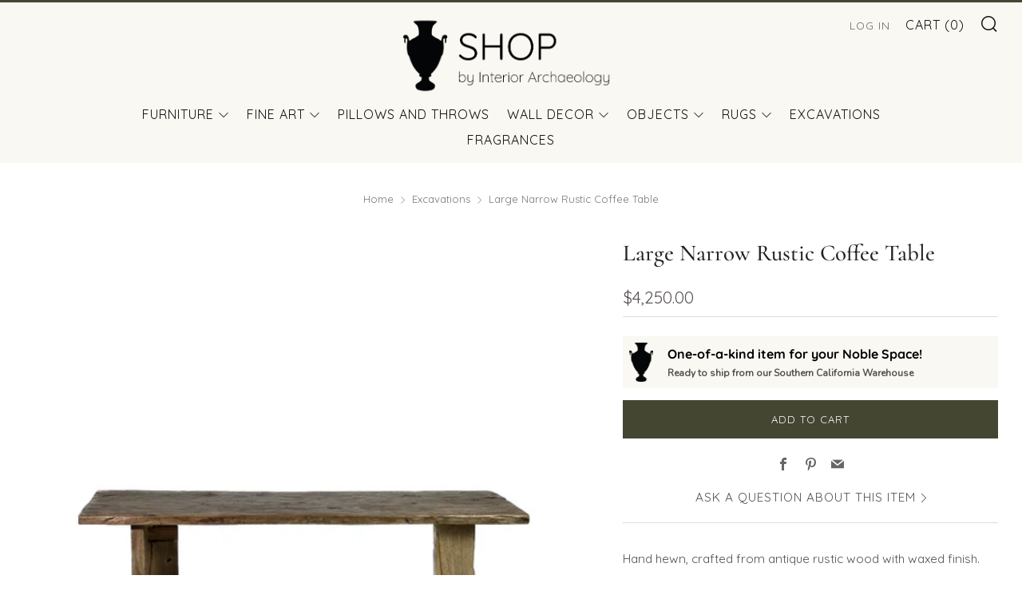

--- FILE ---
content_type: text/html; charset=utf-8
request_url: https://shop.interiorarchaeology.com/collections/excavations/products/large-narrow-rustic-coffee-table
body_size: 34890
content:
<!doctype html>
<html class="no-js" lang="en">
</script>
	<meta charset="utf-8">
	<meta http-equiv="X-UA-Compatible" content="IE=edge,chrome=1">
	<meta name="viewport" content="width=device-width, initial-scale=1.0, height=device-height, minimum-scale=1.0, maximum-scale=5">
	<meta name="theme-color" content="#444631">

	<!-- Network optimisations -->
<link rel="preconnect" href="//cdn.shopify.com" crossorigin>
<link rel="preconnect" href="//fonts.shopifycdn.com" crossorigin>

<link rel="preload" as="style" href="//shop.interiorarchaeology.com/cdn/shop/t/10/assets/theme-critical.css?v=13240638442739847081721514060"><link rel="preload" href="//shop.interiorarchaeology.com/cdn/fonts/quicksand/quicksand_n4.bf8322a9d1da765aa396ad7b6eeb81930a6214de.woff2" as="font" type="font/woff2" crossorigin>
<link rel="preload" href="//shop.interiorarchaeology.com/cdn/fonts/cormorant/cormorant_n5.897f6a30ce53863d490505c0132c13f3a2107ba7.woff2" as="font" type="font/woff2" crossorigin>
<link rel="canonical" href="https://shop.interiorarchaeology.com/products/large-narrow-rustic-coffee-table">
    <link rel="shortcut icon" href="//shop.interiorarchaeology.com/cdn/shop/files/IA_LOGO_VASE_SOLID_32x32.png?v=1657388045" type="image/png">
	

	<!-- Title and description ================================================== --><title>Large Narrow Rustic Coffee Table - SHOP by Interior Archaeology</title><meta name="description" content="Hand hewn, crafted from antique rustic wood with waxed finish.  This is a one-of-a kind item.Dimensions: 72” w x ”26 d x ”17 h - SHOP by Interior Archaeology"><!-- /snippets/social-meta-tags.liquid -->




<meta property="og:site_name" content="SHOP by Interior Archaeology">
<meta property="og:url" content="https://shop.interiorarchaeology.com/products/large-narrow-rustic-coffee-table">
<meta property="og:title" content="Large Narrow Rustic Coffee Table - SHOP by Interior Archaeology">
<meta property="og:type" content="product">
<meta property="og:description" content="Hand hewn, crafted from antique rustic wood with waxed finish.  This is a one-of-a kind item.Dimensions: 72” w x ”26 d x ”17 h - SHOP by Interior Archaeology">

  <meta property="og:price:amount" content="4,250.00">
  <meta property="og:price:currency" content="USD">

<meta property="og:image" content="http://shop.interiorarchaeology.com/cdn/shop/products/large-narrow-rustic-coffee-table-612341_1200x1200.jpg?v=1675825240"><meta property="og:image" content="http://shop.interiorarchaeology.com/cdn/shop/products/large-narrow-rustic-coffee-table-438347_1200x1200.jpg?v=1675825240"><meta property="og:image" content="http://shop.interiorarchaeology.com/cdn/shop/products/large-narrow-rustic-coffee-table-460913_1200x1200.jpg?v=1675825240">
<meta property="og:image:secure_url" content="https://shop.interiorarchaeology.com/cdn/shop/products/large-narrow-rustic-coffee-table-612341_1200x1200.jpg?v=1675825240"><meta property="og:image:secure_url" content="https://shop.interiorarchaeology.com/cdn/shop/products/large-narrow-rustic-coffee-table-438347_1200x1200.jpg?v=1675825240"><meta property="og:image:secure_url" content="https://shop.interiorarchaeology.com/cdn/shop/products/large-narrow-rustic-coffee-table-460913_1200x1200.jpg?v=1675825240">


<meta name="twitter:card" content="summary_large_image">
<meta name="twitter:title" content="Large Narrow Rustic Coffee Table - SHOP by Interior Archaeology">
<meta name="twitter:description" content="Hand hewn, crafted from antique rustic wood with waxed finish.  This is a one-of-a kind item.Dimensions: 72” w x ”26 d x ”17 h - SHOP by Interior Archaeology">

	<!-- JS before CSSOM =================================================== -->
	<script type="text/javascript">
		theme = {};
		theme.t = {};
	    theme.t.add_to_cart = 'Add to cart';
	    theme.t.sold_out = 'Sold ';
	    theme.t.unavailable = 'Unavailable';
	    theme.money_format = '${{amount}}';
		theme.map = {};
		theme.map_settings_url="//shop.interiorarchaeology.com/cdn/shop/t/10/assets/map_settings.min.js?v=55973849163231613841721514057";
		theme.cart_type = 'page';
		theme.cart_ajax = false;
		theme.routes = {
			rootUrl: "/",
			rootUrlSlash: "/",
			cartUrl: "/cart",
			cartAddUrl: "/cart/add",
			cartChangeUrl: "/cart/change"
		};
		theme.assets = {
			plyr: "//shop.interiorarchaeology.com/cdn/shop/t/10/assets/plyr.min.js?v=4209607025050129391721514059",
			masonry: "//shop.interiorarchaeology.com/cdn/shop/t/10/assets/masonry.min.js?v=52946867241060388171721514058",
			photoswipe: "//shop.interiorarchaeology.com/cdn/shop/t/10/assets/photoswipe.min.js?v=25365026511866153621721514058",
			fecha: "//shop.interiorarchaeology.com/cdn/shop/t/10/assets/fecha.min.js?v=77892649025288305351721514055"
		};
	</script>
	
	<style id="fontsupporttest">@font-face{font-family:"font";src:url("https://")}</style>
	<script type="text/javascript">
		function supportsFontFace() {
			function blacklist() {
				var match = /(WebKit|windows phone.+trident)\/(\d+)/i.exec(navigator.userAgent);
				return match && parseInt(match[2], 10) < (match[1] == 'WebKit' ? 533 : 6);
			}
			function hasFontFaceSrc() {
				var style = document.getElementById('fontsupporttest');
				var sheet = style.sheet || style.styleSheet;
				var cssText = sheet ? (sheet.cssRules && sheet.cssRules[0] ? sheet.cssRules[0].cssText : sheet.cssText || '') : '';
				return /src/i.test(cssText);
			}
			return !blacklist() && hasFontFaceSrc();
		}
		document.documentElement.classList.replace('no-js', 'js');
		if (window.matchMedia("(pointer: coarse)").matches) {document.documentElement.classList.add('touchevents')} else {document.documentElement.classList.add('no-touchevents')}
		if (supportsFontFace()) {document.documentElement.classList.add('fontface')}
	</script>
	<script src="//shop.interiorarchaeology.com/cdn/shop/t/10/assets/jquery.min.js?v=115860211936397945481721514056" defer="defer"></script>
	<script src="//shop.interiorarchaeology.com/cdn/shop/t/10/assets/vendor.min.js?v=107625413123165081331721514063" defer="defer"></script>
	<script src="//shop.interiorarchaeology.com/cdn/shop/t/10/assets/ajax-cart.js?v=37901964180162130691721514075" defer="defer"></script>

  <!-- CSS ================================================== -->
  





<style data-shopify>

:root {
	--color--brand: #444631;
	--color--brand-dark: #353727;
	--color--brand-light: #53553c;

	--color--accent: #ffde64;
	--color--accent-dark: #ffd94b;

	--color--link: #999d73;
	--color--link-dark: #000000;

	--color--text: #585151;
	--color--text-light: rgba(88, 81, 81, 0.7);
	--color--text-lighter: rgba(88, 81, 81, 0.55);
	--color--text-lightest: rgba(88, 81, 81, 0.2);
	--color--text-bg: rgba(88, 81, 81, 0.1);

	--color--text-bg: rgba(88, 81, 81, 0.1);

	--color--headings: #212121;
	--color--alt-text: #666666;
	--color--btn: #ffffff;

	--color--product-bg: #FFFFFF;
	--color--product-sale: #c00000;

	--color--drawer-bg: #212121;

	--color--bg: #FFFFFF;
	--color--bg-alpha: rgba(255, 255, 255, 0.8);
	--color--bg-light: #ffffff;
	--color--bg-dark: #f2f2f2;

	--color--drop-shadow: rgba(42, 42, 42, 0.32);

	--font--size-base: 15.4;
	--font--line-base: 30;

	--font--size-h1: 35;
	--font--size-h2: 29;
	--font--size-h3: 24;
	--font--size-h4: 22;
	--font--size-h5: 20;
	--font--size-h6: 15.4;

	--font--size-grid: 17;
	--font--size-nav: 16;

	--font--body: Quicksand, sans-serif;
	--font--body-style: normal;
    --font--body-weight: 400;

    --font--title: Cormorant, serif;
	--font--title-weight: 500;
	--font--title-style: normal;
	--font--title-space: 0px;
	--font--title-transform: normal;
	--font--title-border: 0;
	--font--title-border-size: 3px;

	--font--button: Quicksand, sans-serif;
	--font--button-weight: 400;
	--font--button-style: normal;

	--font--button-space: 1px;
	--font--button-transform: uppercase;
	--font--button-size: 13;
	--font--button-mobile-size: 12px;
}
</style>
	<style>@font-face {
  font-family: Quicksand;
  font-weight: 400;
  font-style: normal;
  font-display: swap;
  src: url("//shop.interiorarchaeology.com/cdn/fonts/quicksand/quicksand_n4.bf8322a9d1da765aa396ad7b6eeb81930a6214de.woff2") format("woff2"),
       url("//shop.interiorarchaeology.com/cdn/fonts/quicksand/quicksand_n4.fa4cbd232d3483059e72b11f7239959a64c98426.woff") format("woff");
}

@font-face {
  font-family: Cormorant;
  font-weight: 500;
  font-style: normal;
  font-display: swap;
  src: url("//shop.interiorarchaeology.com/cdn/fonts/cormorant/cormorant_n5.897f6a30ce53863d490505c0132c13f3a2107ba7.woff2") format("woff2"),
       url("//shop.interiorarchaeology.com/cdn/fonts/cormorant/cormorant_n5.2886c5c58d0eba0663ec9f724d5eb310c99287bf.woff") format("woff");
}

@font-face {
  font-family: Quicksand;
  font-weight: 700;
  font-style: normal;
  font-display: swap;
  src: url("//shop.interiorarchaeology.com/cdn/fonts/quicksand/quicksand_n7.d375fe11182475f82f7bb6306a0a0e4018995610.woff2") format("woff2"),
       url("//shop.interiorarchaeology.com/cdn/fonts/quicksand/quicksand_n7.8ac2ae2fc4b90ef79aaa7aedb927d39f9f9aa3f4.woff") format("woff");
}

</style>

<link rel="stylesheet" href="//shop.interiorarchaeology.com/cdn/shop/t/10/assets/theme-critical.css?v=13240638442739847081721514060">

<link rel="preload" href="//shop.interiorarchaeology.com/cdn/shop/t/10/assets/theme.css?v=172465523007668140211721514061" as="style" onload="this.onload=null;this.rel='stylesheet'">
<noscript><link rel="stylesheet" href="//shop.interiorarchaeology.com/cdn/shop/t/10/assets/theme.css?v=172465523007668140211721514061"></noscript>
<script>
	/*! loadCSS rel=preload polyfill. [c]2017 Filament Group, Inc. MIT License */
	(function(w){"use strict";if(!w.loadCSS){w.loadCSS=function(){}}var rp=loadCSS.relpreload={};rp.support=(function(){var ret;try{ret=w.document.createElement("link").relList.supports("preload")}catch(e){ret=false}return function(){return ret}})();rp.bindMediaToggle=function(link){var finalMedia=link.media||"all";function enableStylesheet(){if(link.addEventListener){link.removeEventListener("load",enableStylesheet)}else if(link.attachEvent){link.detachEvent("onload",enableStylesheet)}link.setAttribute("onload",null);link.media=finalMedia}if(link.addEventListener){link.addEventListener("load",enableStylesheet)}else if(link.attachEvent){link.attachEvent("onload",enableStylesheet)}setTimeout(function(){link.rel="stylesheet";link.media="only x"});setTimeout(enableStylesheet,3000)};rp.poly=function(){if(rp.support()){return}var links=w.document.getElementsByTagName("link");for(var i=0;i<links.length;i+=1){var link=links[i];if(link.rel==="preload"&&link.getAttribute("as")==="style"&&!link.getAttribute("data-loadcss")){link.setAttribute("data-loadcss",true);rp.bindMediaToggle(link)}}};if(!rp.support()){rp.poly();var run=w.setInterval(rp.poly,500);if(w.addEventListener){w.addEventListener("load",function(){rp.poly();w.clearInterval(run)})}else if(w.attachEvent){w.attachEvent("onload",function(){rp.poly();w.clearInterval(run)})}}if(typeof exports!=="undefined"){exports.loadCSS=loadCSS}else{w.loadCSS=loadCSS}}(typeof global!=="undefined"?global:this));
</script>

	<!-- JS after CSSOM=================================================== -->
	<script src="//shop.interiorarchaeology.com/cdn/shop/t/10/assets/theme.min.js?v=116675827242693986661721514061" defer="defer"></script>
	<script src="//shop.interiorarchaeology.com/cdn/shop/t/10/assets/custom.js?v=152733329445290166911721514050" defer="defer"></script>

	

  
	

	<!-- Header hook for plugins ================================================== --><script>window.performance && window.performance.mark && window.performance.mark('shopify.content_for_header.start');</script><meta name="google-site-verification" content="W6r6PGLlRaN50oY0Gh_IsB2UwgKKv28wy9AytQYeMEg">
<meta name="facebook-domain-verification" content="jljsn14y5dj3c4kmmcdqid50atvnc1">
<meta id="shopify-digital-wallet" name="shopify-digital-wallet" content="/26976813099/digital_wallets/dialog">
<meta name="shopify-checkout-api-token" content="afdc41869cc0852bfa1231f6c7c4716f">
<meta id="in-context-paypal-metadata" data-shop-id="26976813099" data-venmo-supported="false" data-environment="production" data-locale="en_US" data-paypal-v4="true" data-currency="USD">
<link rel="alternate" type="application/json+oembed" href="https://shop.interiorarchaeology.com/products/large-narrow-rustic-coffee-table.oembed">
<script async="async" src="/checkouts/internal/preloads.js?locale=en-US"></script>
<link rel="preconnect" href="https://shop.app" crossorigin="anonymous">
<script async="async" src="https://shop.app/checkouts/internal/preloads.js?locale=en-US&shop_id=26976813099" crossorigin="anonymous"></script>
<script id="apple-pay-shop-capabilities" type="application/json">{"shopId":26976813099,"countryCode":"US","currencyCode":"USD","merchantCapabilities":["supports3DS"],"merchantId":"gid:\/\/shopify\/Shop\/26976813099","merchantName":"SHOP by Interior Archaeology","requiredBillingContactFields":["postalAddress","email","phone"],"requiredShippingContactFields":["postalAddress","email","phone"],"shippingType":"shipping","supportedNetworks":["visa","masterCard","amex","discover","elo","jcb"],"total":{"type":"pending","label":"SHOP by Interior Archaeology","amount":"1.00"},"shopifyPaymentsEnabled":true,"supportsSubscriptions":true}</script>
<script id="shopify-features" type="application/json">{"accessToken":"afdc41869cc0852bfa1231f6c7c4716f","betas":["rich-media-storefront-analytics"],"domain":"shop.interiorarchaeology.com","predictiveSearch":true,"shopId":26976813099,"locale":"en"}</script>
<script>var Shopify = Shopify || {};
Shopify.shop = "shoppe-by-interior-archaeology.myshopify.com";
Shopify.locale = "en";
Shopify.currency = {"active":"USD","rate":"1.0"};
Shopify.country = "US";
Shopify.theme = {"name":"Venue** with Installments message","id":126712676395,"schema_name":"Venue","schema_version":"7.0.2","theme_store_id":836,"role":"main"};
Shopify.theme.handle = "null";
Shopify.theme.style = {"id":null,"handle":null};
Shopify.cdnHost = "shop.interiorarchaeology.com/cdn";
Shopify.routes = Shopify.routes || {};
Shopify.routes.root = "/";</script>
<script type="module">!function(o){(o.Shopify=o.Shopify||{}).modules=!0}(window);</script>
<script>!function(o){function n(){var o=[];function n(){o.push(Array.prototype.slice.apply(arguments))}return n.q=o,n}var t=o.Shopify=o.Shopify||{};t.loadFeatures=n(),t.autoloadFeatures=n()}(window);</script>
<script>
  window.ShopifyPay = window.ShopifyPay || {};
  window.ShopifyPay.apiHost = "shop.app\/pay";
  window.ShopifyPay.redirectState = null;
</script>
<script id="shop-js-analytics" type="application/json">{"pageType":"product"}</script>
<script defer="defer" async type="module" src="//shop.interiorarchaeology.com/cdn/shopifycloud/shop-js/modules/v2/client.init-shop-cart-sync_BT-GjEfc.en.esm.js"></script>
<script defer="defer" async type="module" src="//shop.interiorarchaeology.com/cdn/shopifycloud/shop-js/modules/v2/chunk.common_D58fp_Oc.esm.js"></script>
<script defer="defer" async type="module" src="//shop.interiorarchaeology.com/cdn/shopifycloud/shop-js/modules/v2/chunk.modal_xMitdFEc.esm.js"></script>
<script type="module">
  await import("//shop.interiorarchaeology.com/cdn/shopifycloud/shop-js/modules/v2/client.init-shop-cart-sync_BT-GjEfc.en.esm.js");
await import("//shop.interiorarchaeology.com/cdn/shopifycloud/shop-js/modules/v2/chunk.common_D58fp_Oc.esm.js");
await import("//shop.interiorarchaeology.com/cdn/shopifycloud/shop-js/modules/v2/chunk.modal_xMitdFEc.esm.js");

  window.Shopify.SignInWithShop?.initShopCartSync?.({"fedCMEnabled":true,"windoidEnabled":true});

</script>
<script defer="defer" async type="module" src="//shop.interiorarchaeology.com/cdn/shopifycloud/shop-js/modules/v2/client.payment-terms_Ci9AEqFq.en.esm.js"></script>
<script defer="defer" async type="module" src="//shop.interiorarchaeology.com/cdn/shopifycloud/shop-js/modules/v2/chunk.common_D58fp_Oc.esm.js"></script>
<script defer="defer" async type="module" src="//shop.interiorarchaeology.com/cdn/shopifycloud/shop-js/modules/v2/chunk.modal_xMitdFEc.esm.js"></script>
<script type="module">
  await import("//shop.interiorarchaeology.com/cdn/shopifycloud/shop-js/modules/v2/client.payment-terms_Ci9AEqFq.en.esm.js");
await import("//shop.interiorarchaeology.com/cdn/shopifycloud/shop-js/modules/v2/chunk.common_D58fp_Oc.esm.js");
await import("//shop.interiorarchaeology.com/cdn/shopifycloud/shop-js/modules/v2/chunk.modal_xMitdFEc.esm.js");

  
</script>
<script>
  window.Shopify = window.Shopify || {};
  if (!window.Shopify.featureAssets) window.Shopify.featureAssets = {};
  window.Shopify.featureAssets['shop-js'] = {"shop-cart-sync":["modules/v2/client.shop-cart-sync_DZOKe7Ll.en.esm.js","modules/v2/chunk.common_D58fp_Oc.esm.js","modules/v2/chunk.modal_xMitdFEc.esm.js"],"init-fed-cm":["modules/v2/client.init-fed-cm_B6oLuCjv.en.esm.js","modules/v2/chunk.common_D58fp_Oc.esm.js","modules/v2/chunk.modal_xMitdFEc.esm.js"],"shop-cash-offers":["modules/v2/client.shop-cash-offers_D2sdYoxE.en.esm.js","modules/v2/chunk.common_D58fp_Oc.esm.js","modules/v2/chunk.modal_xMitdFEc.esm.js"],"shop-login-button":["modules/v2/client.shop-login-button_QeVjl5Y3.en.esm.js","modules/v2/chunk.common_D58fp_Oc.esm.js","modules/v2/chunk.modal_xMitdFEc.esm.js"],"pay-button":["modules/v2/client.pay-button_DXTOsIq6.en.esm.js","modules/v2/chunk.common_D58fp_Oc.esm.js","modules/v2/chunk.modal_xMitdFEc.esm.js"],"shop-button":["modules/v2/client.shop-button_DQZHx9pm.en.esm.js","modules/v2/chunk.common_D58fp_Oc.esm.js","modules/v2/chunk.modal_xMitdFEc.esm.js"],"avatar":["modules/v2/client.avatar_BTnouDA3.en.esm.js"],"init-windoid":["modules/v2/client.init-windoid_CR1B-cfM.en.esm.js","modules/v2/chunk.common_D58fp_Oc.esm.js","modules/v2/chunk.modal_xMitdFEc.esm.js"],"init-shop-for-new-customer-accounts":["modules/v2/client.init-shop-for-new-customer-accounts_C_vY_xzh.en.esm.js","modules/v2/client.shop-login-button_QeVjl5Y3.en.esm.js","modules/v2/chunk.common_D58fp_Oc.esm.js","modules/v2/chunk.modal_xMitdFEc.esm.js"],"init-shop-email-lookup-coordinator":["modules/v2/client.init-shop-email-lookup-coordinator_BI7n9ZSv.en.esm.js","modules/v2/chunk.common_D58fp_Oc.esm.js","modules/v2/chunk.modal_xMitdFEc.esm.js"],"init-shop-cart-sync":["modules/v2/client.init-shop-cart-sync_BT-GjEfc.en.esm.js","modules/v2/chunk.common_D58fp_Oc.esm.js","modules/v2/chunk.modal_xMitdFEc.esm.js"],"shop-toast-manager":["modules/v2/client.shop-toast-manager_DiYdP3xc.en.esm.js","modules/v2/chunk.common_D58fp_Oc.esm.js","modules/v2/chunk.modal_xMitdFEc.esm.js"],"init-customer-accounts":["modules/v2/client.init-customer-accounts_D9ZNqS-Q.en.esm.js","modules/v2/client.shop-login-button_QeVjl5Y3.en.esm.js","modules/v2/chunk.common_D58fp_Oc.esm.js","modules/v2/chunk.modal_xMitdFEc.esm.js"],"init-customer-accounts-sign-up":["modules/v2/client.init-customer-accounts-sign-up_iGw4briv.en.esm.js","modules/v2/client.shop-login-button_QeVjl5Y3.en.esm.js","modules/v2/chunk.common_D58fp_Oc.esm.js","modules/v2/chunk.modal_xMitdFEc.esm.js"],"shop-follow-button":["modules/v2/client.shop-follow-button_CqMgW2wH.en.esm.js","modules/v2/chunk.common_D58fp_Oc.esm.js","modules/v2/chunk.modal_xMitdFEc.esm.js"],"checkout-modal":["modules/v2/client.checkout-modal_xHeaAweL.en.esm.js","modules/v2/chunk.common_D58fp_Oc.esm.js","modules/v2/chunk.modal_xMitdFEc.esm.js"],"shop-login":["modules/v2/client.shop-login_D91U-Q7h.en.esm.js","modules/v2/chunk.common_D58fp_Oc.esm.js","modules/v2/chunk.modal_xMitdFEc.esm.js"],"lead-capture":["modules/v2/client.lead-capture_BJmE1dJe.en.esm.js","modules/v2/chunk.common_D58fp_Oc.esm.js","modules/v2/chunk.modal_xMitdFEc.esm.js"],"payment-terms":["modules/v2/client.payment-terms_Ci9AEqFq.en.esm.js","modules/v2/chunk.common_D58fp_Oc.esm.js","modules/v2/chunk.modal_xMitdFEc.esm.js"]};
</script>
<script>(function() {
  var isLoaded = false;
  function asyncLoad() {
    if (isLoaded) return;
    isLoaded = true;
    var urls = ["https:\/\/because-scripts.s3.us-east-2.amazonaws.com\/prod\/because-widget\/widget.js?shop=shoppe-by-interior-archaeology.myshopify.com","https:\/\/omnisnippet1.com\/platforms\/shopify.js?source=scriptTag\u0026v=2025-05-15T12\u0026shop=shoppe-by-interior-archaeology.myshopify.com"];
    for (var i = 0; i < urls.length; i++) {
      var s = document.createElement('script');
      s.type = 'text/javascript';
      s.async = true;
      s.src = urls[i];
      var x = document.getElementsByTagName('script')[0];
      x.parentNode.insertBefore(s, x);
    }
  };
  if(window.attachEvent) {
    window.attachEvent('onload', asyncLoad);
  } else {
    window.addEventListener('load', asyncLoad, false);
  }
})();</script>
<script id="__st">var __st={"a":26976813099,"offset":-28800,"reqid":"1687263f-5259-4c33-8e6f-6165652233c6-1769127614","pageurl":"shop.interiorarchaeology.com\/collections\/excavations\/products\/large-narrow-rustic-coffee-table","u":"16f96f54255e","p":"product","rtyp":"product","rid":7059455541291};</script>
<script>window.ShopifyPaypalV4VisibilityTracking = true;</script>
<script id="captcha-bootstrap">!function(){'use strict';const t='contact',e='account',n='new_comment',o=[[t,t],['blogs',n],['comments',n],[t,'customer']],c=[[e,'customer_login'],[e,'guest_login'],[e,'recover_customer_password'],[e,'create_customer']],r=t=>t.map((([t,e])=>`form[action*='/${t}']:not([data-nocaptcha='true']) input[name='form_type'][value='${e}']`)).join(','),a=t=>()=>t?[...document.querySelectorAll(t)].map((t=>t.form)):[];function s(){const t=[...o],e=r(t);return a(e)}const i='password',u='form_key',d=['recaptcha-v3-token','g-recaptcha-response','h-captcha-response',i],f=()=>{try{return window.sessionStorage}catch{return}},m='__shopify_v',_=t=>t.elements[u];function p(t,e,n=!1){try{const o=window.sessionStorage,c=JSON.parse(o.getItem(e)),{data:r}=function(t){const{data:e,action:n}=t;return t[m]||n?{data:e,action:n}:{data:t,action:n}}(c);for(const[e,n]of Object.entries(r))t.elements[e]&&(t.elements[e].value=n);n&&o.removeItem(e)}catch(o){console.error('form repopulation failed',{error:o})}}const l='form_type',E='cptcha';function T(t){t.dataset[E]=!0}const w=window,h=w.document,L='Shopify',v='ce_forms',y='captcha';let A=!1;((t,e)=>{const n=(g='f06e6c50-85a8-45c8-87d0-21a2b65856fe',I='https://cdn.shopify.com/shopifycloud/storefront-forms-hcaptcha/ce_storefront_forms_captcha_hcaptcha.v1.5.2.iife.js',D={infoText:'Protected by hCaptcha',privacyText:'Privacy',termsText:'Terms'},(t,e,n)=>{const o=w[L][v],c=o.bindForm;if(c)return c(t,g,e,D).then(n);var r;o.q.push([[t,g,e,D],n]),r=I,A||(h.body.append(Object.assign(h.createElement('script'),{id:'captcha-provider',async:!0,src:r})),A=!0)});var g,I,D;w[L]=w[L]||{},w[L][v]=w[L][v]||{},w[L][v].q=[],w[L][y]=w[L][y]||{},w[L][y].protect=function(t,e){n(t,void 0,e),T(t)},Object.freeze(w[L][y]),function(t,e,n,w,h,L){const[v,y,A,g]=function(t,e,n){const i=e?o:[],u=t?c:[],d=[...i,...u],f=r(d),m=r(i),_=r(d.filter((([t,e])=>n.includes(e))));return[a(f),a(m),a(_),s()]}(w,h,L),I=t=>{const e=t.target;return e instanceof HTMLFormElement?e:e&&e.form},D=t=>v().includes(t);t.addEventListener('submit',(t=>{const e=I(t);if(!e)return;const n=D(e)&&!e.dataset.hcaptchaBound&&!e.dataset.recaptchaBound,o=_(e),c=g().includes(e)&&(!o||!o.value);(n||c)&&t.preventDefault(),c&&!n&&(function(t){try{if(!f())return;!function(t){const e=f();if(!e)return;const n=_(t);if(!n)return;const o=n.value;o&&e.removeItem(o)}(t);const e=Array.from(Array(32),(()=>Math.random().toString(36)[2])).join('');!function(t,e){_(t)||t.append(Object.assign(document.createElement('input'),{type:'hidden',name:u})),t.elements[u].value=e}(t,e),function(t,e){const n=f();if(!n)return;const o=[...t.querySelectorAll(`input[type='${i}']`)].map((({name:t})=>t)),c=[...d,...o],r={};for(const[a,s]of new FormData(t).entries())c.includes(a)||(r[a]=s);n.setItem(e,JSON.stringify({[m]:1,action:t.action,data:r}))}(t,e)}catch(e){console.error('failed to persist form',e)}}(e),e.submit())}));const S=(t,e)=>{t&&!t.dataset[E]&&(n(t,e.some((e=>e===t))),T(t))};for(const o of['focusin','change'])t.addEventListener(o,(t=>{const e=I(t);D(e)&&S(e,y())}));const B=e.get('form_key'),M=e.get(l),P=B&&M;t.addEventListener('DOMContentLoaded',(()=>{const t=y();if(P)for(const e of t)e.elements[l].value===M&&p(e,B);[...new Set([...A(),...v().filter((t=>'true'===t.dataset.shopifyCaptcha))])].forEach((e=>S(e,t)))}))}(h,new URLSearchParams(w.location.search),n,t,e,['guest_login'])})(!0,!0)}();</script>
<script integrity="sha256-4kQ18oKyAcykRKYeNunJcIwy7WH5gtpwJnB7kiuLZ1E=" data-source-attribution="shopify.loadfeatures" defer="defer" src="//shop.interiorarchaeology.com/cdn/shopifycloud/storefront/assets/storefront/load_feature-a0a9edcb.js" crossorigin="anonymous"></script>
<script crossorigin="anonymous" defer="defer" src="//shop.interiorarchaeology.com/cdn/shopifycloud/storefront/assets/shopify_pay/storefront-65b4c6d7.js?v=20250812"></script>
<script data-source-attribution="shopify.dynamic_checkout.dynamic.init">var Shopify=Shopify||{};Shopify.PaymentButton=Shopify.PaymentButton||{isStorefrontPortableWallets:!0,init:function(){window.Shopify.PaymentButton.init=function(){};var t=document.createElement("script");t.src="https://shop.interiorarchaeology.com/cdn/shopifycloud/portable-wallets/latest/portable-wallets.en.js",t.type="module",document.head.appendChild(t)}};
</script>
<script data-source-attribution="shopify.dynamic_checkout.buyer_consent">
  function portableWalletsHideBuyerConsent(e){var t=document.getElementById("shopify-buyer-consent"),n=document.getElementById("shopify-subscription-policy-button");t&&n&&(t.classList.add("hidden"),t.setAttribute("aria-hidden","true"),n.removeEventListener("click",e))}function portableWalletsShowBuyerConsent(e){var t=document.getElementById("shopify-buyer-consent"),n=document.getElementById("shopify-subscription-policy-button");t&&n&&(t.classList.remove("hidden"),t.removeAttribute("aria-hidden"),n.addEventListener("click",e))}window.Shopify?.PaymentButton&&(window.Shopify.PaymentButton.hideBuyerConsent=portableWalletsHideBuyerConsent,window.Shopify.PaymentButton.showBuyerConsent=portableWalletsShowBuyerConsent);
</script>
<script data-source-attribution="shopify.dynamic_checkout.cart.bootstrap">document.addEventListener("DOMContentLoaded",(function(){function t(){return document.querySelector("shopify-accelerated-checkout-cart, shopify-accelerated-checkout")}if(t())Shopify.PaymentButton.init();else{new MutationObserver((function(e,n){t()&&(Shopify.PaymentButton.init(),n.disconnect())})).observe(document.body,{childList:!0,subtree:!0})}}));
</script>
<link id="shopify-accelerated-checkout-styles" rel="stylesheet" media="screen" href="https://shop.interiorarchaeology.com/cdn/shopifycloud/portable-wallets/latest/accelerated-checkout-backwards-compat.css" crossorigin="anonymous">
<style id="shopify-accelerated-checkout-cart">
        #shopify-buyer-consent {
  margin-top: 1em;
  display: inline-block;
  width: 100%;
}

#shopify-buyer-consent.hidden {
  display: none;
}

#shopify-subscription-policy-button {
  background: none;
  border: none;
  padding: 0;
  text-decoration: underline;
  font-size: inherit;
  cursor: pointer;
}

#shopify-subscription-policy-button::before {
  box-shadow: none;
}

      </style>

<script>window.performance && window.performance.mark && window.performance.mark('shopify.content_for_header.end');</script><!-- Added by TinyIMG -->
<script type="application/ld+json">{
 "@context": "https://schema.org",
 "@type": "WebSite",
 "name": "SHOP by Interior Archaeology",
 "url": "shop.interiorarchaeology.com","sameAs": ["https://www.facebook.com/shopinteriorarchaeology","https://www.instagram.com/shopinteriorarchaeology/","https://www.pinterest.com/shopinteriorarchaeology/"],"potentialAction": {
      "@type": "SearchAction",
      "target": "https://shop.interiorarchaeology.com/search?q={query}",
      "query-input": "required name=query",
      "url": "https://shop.interiorarchaeology.com"
 }
}
</script>
    
<script type="application/ld+json">{
 "@context": "https://schema.org",
 "@type": "HomeGoodsStore",
 "name":"SHOP by Interior Archaeology","openingHours":"Mo-Su 00:00-00:00","url": "https://shop.interiorarchaeology.com","description": "Our SHOP collection features new, vintage, and one-of-a-kind pieces from Interior Archaeology project travels and past projects that bring this wonderfully layered vibe to life","telephone": "8184579695","image": "https://image-optimizer.salessquad.co.uk/images/json-ld/24d86dad77141e1dbea16a451d12f4d0.png","priceRange": "100USD - 2000USD",
"address": {
 	"@type": "PostalAddress","streetAddress": "5308 Derry Avenue, Suite F","addressLocality": "Agoura Hills","addressRegion": "CA","addressCountry": "United States"},"contactPoint": {
       "@type": "ContactPoint",
       "contactType": "customer support","telephone": "8184579695","email": "david@interiorarchaeology.com"}}
 </script>
    

<script type="application/ld+json">
    {
      "@context": "https://schema.org/",
      "@type": "Product",
"mpn": "IATATE2541",

           "sku": "IATATE2541",
              "category": "Tables",
              "weight": "0.0lb","offers" : [
           {
               "@type" : "Offer" ,
                   "mpn": 40661974777899,

                   "sku": "IATATE2541",
               "priceCurrency" : "USD" ,
               "price": "4250.0",
               "priceValidUntil": "2026-04-22",
               "availability" : "http://schema.org/InStock",
               "itemCondition": "http://schema.org/NewCondition",
                   "url" : "https://shop.interiorarchaeology.com/products/large-narrow-rustic-coffee-table?variant=40661974777899",
                   "seller" : {
                       "@type" : "Organization",
                       "name" : "SHOP by Interior Archaeology"
                   }
               }
           ],

        "name": "Large Narrow Rustic Coffee Table","image": "https://shop.interiorarchaeology.com/cdn/shop/products/large-narrow-rustic-coffee-table-612341.jpg?v=1675825240",
    
    
    
    
    

    
    
    
    
    
"description": "\u0026lt;span data-mce-fragment=\u0026quot;1\u0026quot;\u0026gt;Hand hewn, crafted from antique rustic wood with waxed finish.  This is a one-of-a kind item.\u0026lt;\/span\u0026gt;\u0026lt;br data-mce-fragment=\u0026quot;1\u0026quot;\u0026gt;\u0026lt;span data-mce-fragment=\u0026quot;1\u0026quot;\u0026gt;Dimensions: \u0026lt;span style=\u0026quot;font-weight: 400;\u0026quot; data-mce-fragment=\u0026quot;1\u0026quot; data-mce-style=\u0026quot;font-weight: 400;\u0026quot;\u0026gt;72” w x ”26 d x ”17 h\u0026lt;\/span\u0026gt;\u0026lt;\/span\u0026gt;",
    "itemCondition": "NewCondition",
    "manufacturer": "Tenango",
    "material": "",
    "url": "https://shop.interiorarchaeology.com/products/large-narrow-rustic-coffee-table",
    
        "additionalProperty":
        [
        
            
        
        ],
    
    "brand": {
      "@type": "Brand",
      "name": "Tenango"
    }
   }
</script><!-- Added by TinyIMG -->
<script>
    
    
    
    
    var gsf_conversion_data = {page_type : 'product', event : 'view_item', data : {product_data : [{variant_id : 40661974777899, product_id : 7059455541291, name : "Large Narrow Rustic Coffee Table", price : "4250.00", currency : "USD", sku : "IATATE2541", brand : "Tenango", variant : "Default Title", category : "Tables", quantity : "1" }], total_price : "4250.00", shop_currency : "USD"}};
    
</script>
  <!-- Google tag (gtag.js) -->
<script async src="https://www.googletagmanager.com/gtag/js?id=AW-1047994800">
</script>
<script>
  window.dataLayer = window.dataLayer || [];
  function gtag(){dataLayer.push(arguments);}
  gtag('js', new Date());

  gtag('config', 'AW-1047994800');
</script>
  
<!-- BEGIN app block: shopify://apps/simprosys-google-shopping-feed/blocks/core_settings_block/1f0b859e-9fa6-4007-97e8-4513aff5ff3b --><!-- BEGIN: GSF App Core Tags & Scripts by Simprosys Google Shopping Feed -->









<!-- END: GSF App Core Tags & Scripts by Simprosys Google Shopping Feed -->
<!-- END app block --><!-- BEGIN app block: shopify://apps/bm-country-blocker-ip-blocker/blocks/boostmark-blocker/bf9db4b9-be4b-45e1-8127-bbcc07d93e7e -->

  <script src="https://cdn.shopify.com/extensions/019b300f-1323-7b7a-bda2-a589132c3189/boostymark-regionblock-71/assets/blocker.js?v=4&shop=shoppe-by-interior-archaeology.myshopify.com" async></script>
  <script src="https://cdn.shopify.com/extensions/019b300f-1323-7b7a-bda2-a589132c3189/boostymark-regionblock-71/assets/jk4ukh.js?c=6&shop=shoppe-by-interior-archaeology.myshopify.com" async></script>

  
    <script async>
      function _0x3f8f(_0x223ce8,_0x21bbeb){var _0x6fb9ec=_0x6fb9();return _0x3f8f=function(_0x3f8f82,_0x5dbe6e){_0x3f8f82=_0x3f8f82-0x191;var _0x51bf69=_0x6fb9ec[_0x3f8f82];return _0x51bf69;},_0x3f8f(_0x223ce8,_0x21bbeb);}(function(_0x4724fe,_0xeb51bb){var _0x47dea2=_0x3f8f,_0x141c8b=_0x4724fe();while(!![]){try{var _0x4a9abe=parseInt(_0x47dea2(0x1af))/0x1*(-parseInt(_0x47dea2(0x1aa))/0x2)+-parseInt(_0x47dea2(0x1a7))/0x3*(parseInt(_0x47dea2(0x192))/0x4)+parseInt(_0x47dea2(0x1a3))/0x5*(parseInt(_0x47dea2(0x1a6))/0x6)+-parseInt(_0x47dea2(0x19d))/0x7*(-parseInt(_0x47dea2(0x191))/0x8)+-parseInt(_0x47dea2(0x1a4))/0x9*(parseInt(_0x47dea2(0x196))/0xa)+-parseInt(_0x47dea2(0x1a0))/0xb+parseInt(_0x47dea2(0x198))/0xc;if(_0x4a9abe===_0xeb51bb)break;else _0x141c8b['push'](_0x141c8b['shift']());}catch(_0x5bdae7){_0x141c8b['push'](_0x141c8b['shift']());}}}(_0x6fb9,0x2b917),function e(){var _0x379294=_0x3f8f;window[_0x379294(0x19f)]=![];var _0x59af3b=new MutationObserver(function(_0x10185c){var _0x39bea0=_0x379294;_0x10185c[_0x39bea0(0x19b)](function(_0x486a2e){var _0x1ea3a0=_0x39bea0;_0x486a2e['addedNodes'][_0x1ea3a0(0x19b)](function(_0x1880c1){var _0x37d441=_0x1ea3a0;if(_0x1880c1[_0x37d441(0x193)]===_0x37d441(0x19c)&&window[_0x37d441(0x19f)]==![]){var _0x64f391=_0x1880c1['textContent']||_0x1880c1[_0x37d441(0x19e)];_0x64f391[_0x37d441(0x1ad)](_0x37d441(0x1ab))&&(window[_0x37d441(0x19f)]=!![],window['_bm_blocked_script']=_0x64f391,_0x1880c1[_0x37d441(0x194)][_0x37d441(0x1a2)](_0x1880c1),_0x59af3b[_0x37d441(0x195)]());}});});});_0x59af3b[_0x379294(0x1a9)](document[_0x379294(0x1a5)],{'childList':!![],'subtree':!![]}),setTimeout(()=>{var _0x43bd71=_0x379294;if(!window[_0x43bd71(0x1ae)]&&window['_bm_blocked']){var _0x4f89e0=document[_0x43bd71(0x1a8)](_0x43bd71(0x19a));_0x4f89e0[_0x43bd71(0x1ac)]=_0x43bd71(0x197),_0x4f89e0[_0x43bd71(0x1a1)]=window['_bm_blocked_script'],document[_0x43bd71(0x199)]['appendChild'](_0x4f89e0);}},0x2ee0);}());function _0x6fb9(){var _0x432d5b=['head','script','forEach','SCRIPT','7fPmGqS','src','_bm_blocked','1276902CZtaAd','textContent','removeChild','5xRSprd','513qTrjgw','documentElement','1459980yoQzSv','6QRCLrj','createElement','observe','33750bDyRAA','var\x20customDocumentWrite\x20=\x20function(content)','className','includes','bmExtension','11ecERGS','2776368sDqaNF','444776RGnQWH','nodeName','parentNode','disconnect','25720cFqzCY','analytics','3105336gpytKO'];_0x6fb9=function(){return _0x432d5b;};return _0x6fb9();}
    </script>
  

  

  
    <script async>
      !function(){var t;new MutationObserver(function(t,e){if(document.body&&(e.disconnect(),!window.bmExtension)){let i=document.createElement('div');i.id='bm-preload-mask',i.style.cssText='position: fixed !important; top: 0 !important; left: 0 !important; width: 100% !important; height: 100% !important; background-color: white !important; z-index: 2147483647 !important; display: block !important;',document.body.appendChild(i),setTimeout(function(){i.parentNode&&i.parentNode.removeChild(i);},1e4);}}).observe(document.documentElement,{childList:!0,subtree:!0});}();
    </script>
  

  

  










  <script async>
    !function e(){document.body?function e(){let t=document.querySelector('head'),o=t&&t.hasAttribute('__cpp'),i=window.location.href,n=['shopifypreview','myshopify.com','shopify.com','shop.interiorarchaeology.com'].some(e=>i.includes(e));if(o||!n){document.body.innerHTML='';let s=document.createElement('div');s.textContent='Access Denied',s.style.position='fixed',s.style.top='50%',s.style.left='50%',s.style.transform='translate(-50%, -50%)',s.style.fontSize='2em',s.style.fontWeight='bold',document.body.appendChild(s);let d=new MutationObserver(e=>{e.forEach(()=>{document.body.innerHTML!==s.outerHTML&&(document.body.innerHTML='',document.body.appendChild(s));});});d.observe(document.body,{childList:!0,subtree:!0});}}():requestAnimationFrame(e);}();
  </script>




<!-- END app block --><link href="https://monorail-edge.shopifysvc.com" rel="dns-prefetch">
<script>(function(){if ("sendBeacon" in navigator && "performance" in window) {try {var session_token_from_headers = performance.getEntriesByType('navigation')[0].serverTiming.find(x => x.name == '_s').description;} catch {var session_token_from_headers = undefined;}var session_cookie_matches = document.cookie.match(/_shopify_s=([^;]*)/);var session_token_from_cookie = session_cookie_matches && session_cookie_matches.length === 2 ? session_cookie_matches[1] : "";var session_token = session_token_from_headers || session_token_from_cookie || "";function handle_abandonment_event(e) {var entries = performance.getEntries().filter(function(entry) {return /monorail-edge.shopifysvc.com/.test(entry.name);});if (!window.abandonment_tracked && entries.length === 0) {window.abandonment_tracked = true;var currentMs = Date.now();var navigation_start = performance.timing.navigationStart;var payload = {shop_id: 26976813099,url: window.location.href,navigation_start,duration: currentMs - navigation_start,session_token,page_type: "product"};window.navigator.sendBeacon("https://monorail-edge.shopifysvc.com/v1/produce", JSON.stringify({schema_id: "online_store_buyer_site_abandonment/1.1",payload: payload,metadata: {event_created_at_ms: currentMs,event_sent_at_ms: currentMs}}));}}window.addEventListener('pagehide', handle_abandonment_event);}}());</script>
<script id="web-pixels-manager-setup">(function e(e,d,r,n,o){if(void 0===o&&(o={}),!Boolean(null===(a=null===(i=window.Shopify)||void 0===i?void 0:i.analytics)||void 0===a?void 0:a.replayQueue)){var i,a;window.Shopify=window.Shopify||{};var t=window.Shopify;t.analytics=t.analytics||{};var s=t.analytics;s.replayQueue=[],s.publish=function(e,d,r){return s.replayQueue.push([e,d,r]),!0};try{self.performance.mark("wpm:start")}catch(e){}var l=function(){var e={modern:/Edge?\/(1{2}[4-9]|1[2-9]\d|[2-9]\d{2}|\d{4,})\.\d+(\.\d+|)|Firefox\/(1{2}[4-9]|1[2-9]\d|[2-9]\d{2}|\d{4,})\.\d+(\.\d+|)|Chrom(ium|e)\/(9{2}|\d{3,})\.\d+(\.\d+|)|(Maci|X1{2}).+ Version\/(15\.\d+|(1[6-9]|[2-9]\d|\d{3,})\.\d+)([,.]\d+|)( \(\w+\)|)( Mobile\/\w+|) Safari\/|Chrome.+OPR\/(9{2}|\d{3,})\.\d+\.\d+|(CPU[ +]OS|iPhone[ +]OS|CPU[ +]iPhone|CPU IPhone OS|CPU iPad OS)[ +]+(15[._]\d+|(1[6-9]|[2-9]\d|\d{3,})[._]\d+)([._]\d+|)|Android:?[ /-](13[3-9]|1[4-9]\d|[2-9]\d{2}|\d{4,})(\.\d+|)(\.\d+|)|Android.+Firefox\/(13[5-9]|1[4-9]\d|[2-9]\d{2}|\d{4,})\.\d+(\.\d+|)|Android.+Chrom(ium|e)\/(13[3-9]|1[4-9]\d|[2-9]\d{2}|\d{4,})\.\d+(\.\d+|)|SamsungBrowser\/([2-9]\d|\d{3,})\.\d+/,legacy:/Edge?\/(1[6-9]|[2-9]\d|\d{3,})\.\d+(\.\d+|)|Firefox\/(5[4-9]|[6-9]\d|\d{3,})\.\d+(\.\d+|)|Chrom(ium|e)\/(5[1-9]|[6-9]\d|\d{3,})\.\d+(\.\d+|)([\d.]+$|.*Safari\/(?![\d.]+ Edge\/[\d.]+$))|(Maci|X1{2}).+ Version\/(10\.\d+|(1[1-9]|[2-9]\d|\d{3,})\.\d+)([,.]\d+|)( \(\w+\)|)( Mobile\/\w+|) Safari\/|Chrome.+OPR\/(3[89]|[4-9]\d|\d{3,})\.\d+\.\d+|(CPU[ +]OS|iPhone[ +]OS|CPU[ +]iPhone|CPU IPhone OS|CPU iPad OS)[ +]+(10[._]\d+|(1[1-9]|[2-9]\d|\d{3,})[._]\d+)([._]\d+|)|Android:?[ /-](13[3-9]|1[4-9]\d|[2-9]\d{2}|\d{4,})(\.\d+|)(\.\d+|)|Mobile Safari.+OPR\/([89]\d|\d{3,})\.\d+\.\d+|Android.+Firefox\/(13[5-9]|1[4-9]\d|[2-9]\d{2}|\d{4,})\.\d+(\.\d+|)|Android.+Chrom(ium|e)\/(13[3-9]|1[4-9]\d|[2-9]\d{2}|\d{4,})\.\d+(\.\d+|)|Android.+(UC? ?Browser|UCWEB|U3)[ /]?(15\.([5-9]|\d{2,})|(1[6-9]|[2-9]\d|\d{3,})\.\d+)\.\d+|SamsungBrowser\/(5\.\d+|([6-9]|\d{2,})\.\d+)|Android.+MQ{2}Browser\/(14(\.(9|\d{2,})|)|(1[5-9]|[2-9]\d|\d{3,})(\.\d+|))(\.\d+|)|K[Aa][Ii]OS\/(3\.\d+|([4-9]|\d{2,})\.\d+)(\.\d+|)/},d=e.modern,r=e.legacy,n=navigator.userAgent;return n.match(d)?"modern":n.match(r)?"legacy":"unknown"}(),u="modern"===l?"modern":"legacy",c=(null!=n?n:{modern:"",legacy:""})[u],f=function(e){return[e.baseUrl,"/wpm","/b",e.hashVersion,"modern"===e.buildTarget?"m":"l",".js"].join("")}({baseUrl:d,hashVersion:r,buildTarget:u}),m=function(e){var d=e.version,r=e.bundleTarget,n=e.surface,o=e.pageUrl,i=e.monorailEndpoint;return{emit:function(e){var a=e.status,t=e.errorMsg,s=(new Date).getTime(),l=JSON.stringify({metadata:{event_sent_at_ms:s},events:[{schema_id:"web_pixels_manager_load/3.1",payload:{version:d,bundle_target:r,page_url:o,status:a,surface:n,error_msg:t},metadata:{event_created_at_ms:s}}]});if(!i)return console&&console.warn&&console.warn("[Web Pixels Manager] No Monorail endpoint provided, skipping logging."),!1;try{return self.navigator.sendBeacon.bind(self.navigator)(i,l)}catch(e){}var u=new XMLHttpRequest;try{return u.open("POST",i,!0),u.setRequestHeader("Content-Type","text/plain"),u.send(l),!0}catch(e){return console&&console.warn&&console.warn("[Web Pixels Manager] Got an unhandled error while logging to Monorail."),!1}}}}({version:r,bundleTarget:l,surface:e.surface,pageUrl:self.location.href,monorailEndpoint:e.monorailEndpoint});try{o.browserTarget=l,function(e){var d=e.src,r=e.async,n=void 0===r||r,o=e.onload,i=e.onerror,a=e.sri,t=e.scriptDataAttributes,s=void 0===t?{}:t,l=document.createElement("script"),u=document.querySelector("head"),c=document.querySelector("body");if(l.async=n,l.src=d,a&&(l.integrity=a,l.crossOrigin="anonymous"),s)for(var f in s)if(Object.prototype.hasOwnProperty.call(s,f))try{l.dataset[f]=s[f]}catch(e){}if(o&&l.addEventListener("load",o),i&&l.addEventListener("error",i),u)u.appendChild(l);else{if(!c)throw new Error("Did not find a head or body element to append the script");c.appendChild(l)}}({src:f,async:!0,onload:function(){if(!function(){var e,d;return Boolean(null===(d=null===(e=window.Shopify)||void 0===e?void 0:e.analytics)||void 0===d?void 0:d.initialized)}()){var d=window.webPixelsManager.init(e)||void 0;if(d){var r=window.Shopify.analytics;r.replayQueue.forEach((function(e){var r=e[0],n=e[1],o=e[2];d.publishCustomEvent(r,n,o)})),r.replayQueue=[],r.publish=d.publishCustomEvent,r.visitor=d.visitor,r.initialized=!0}}},onerror:function(){return m.emit({status:"failed",errorMsg:"".concat(f," has failed to load")})},sri:function(e){var d=/^sha384-[A-Za-z0-9+/=]+$/;return"string"==typeof e&&d.test(e)}(c)?c:"",scriptDataAttributes:o}),m.emit({status:"loading"})}catch(e){m.emit({status:"failed",errorMsg:(null==e?void 0:e.message)||"Unknown error"})}}})({shopId: 26976813099,storefrontBaseUrl: "https://shop.interiorarchaeology.com",extensionsBaseUrl: "https://extensions.shopifycdn.com/cdn/shopifycloud/web-pixels-manager",monorailEndpoint: "https://monorail-edge.shopifysvc.com/unstable/produce_batch",surface: "storefront-renderer",enabledBetaFlags: ["2dca8a86"],webPixelsConfigList: [{"id":"1114341419","configuration":"{\"tagID\":\"2613430988850\"}","eventPayloadVersion":"v1","runtimeContext":"STRICT","scriptVersion":"18031546ee651571ed29edbe71a3550b","type":"APP","apiClientId":3009811,"privacyPurposes":["ANALYTICS","MARKETING","SALE_OF_DATA"],"dataSharingAdjustments":{"protectedCustomerApprovalScopes":["read_customer_address","read_customer_email","read_customer_name","read_customer_personal_data","read_customer_phone"]}},{"id":"903675947","configuration":"{\"account_ID\":\"734128\",\"google_analytics_tracking_tag\":\"1\",\"measurement_id\":\"2\",\"api_secret\":\"3\",\"shop_settings\":\"{\\\"custom_pixel_script\\\":\\\"https:\\\\\\\/\\\\\\\/storage.googleapis.com\\\\\\\/gsf-scripts\\\\\\\/custom-pixels\\\\\\\/shoppe-by-interior-archaeology.js\\\"}\"}","eventPayloadVersion":"v1","runtimeContext":"LAX","scriptVersion":"c6b888297782ed4a1cba19cda43d6625","type":"APP","apiClientId":1558137,"privacyPurposes":[],"dataSharingAdjustments":{"protectedCustomerApprovalScopes":["read_customer_address","read_customer_email","read_customer_name","read_customer_personal_data","read_customer_phone"]}},{"id":"243925035","configuration":"{\"config\":\"{\\\"pixel_id\\\":\\\"G-LY2XXCE7B2\\\",\\\"target_country\\\":\\\"US\\\",\\\"gtag_events\\\":[{\\\"type\\\":\\\"begin_checkout\\\",\\\"action_label\\\":\\\"G-LY2XXCE7B2\\\"},{\\\"type\\\":\\\"search\\\",\\\"action_label\\\":\\\"G-LY2XXCE7B2\\\"},{\\\"type\\\":\\\"view_item\\\",\\\"action_label\\\":[\\\"G-LY2XXCE7B2\\\",\\\"MC-6KJ2P8LF2F\\\"]},{\\\"type\\\":\\\"purchase\\\",\\\"action_label\\\":[\\\"G-LY2XXCE7B2\\\",\\\"MC-6KJ2P8LF2F\\\"]},{\\\"type\\\":\\\"page_view\\\",\\\"action_label\\\":[\\\"G-LY2XXCE7B2\\\",\\\"MC-6KJ2P8LF2F\\\"]},{\\\"type\\\":\\\"add_payment_info\\\",\\\"action_label\\\":\\\"G-LY2XXCE7B2\\\"},{\\\"type\\\":\\\"add_to_cart\\\",\\\"action_label\\\":\\\"G-LY2XXCE7B2\\\"}],\\\"enable_monitoring_mode\\\":false}\"}","eventPayloadVersion":"v1","runtimeContext":"OPEN","scriptVersion":"b2a88bafab3e21179ed38636efcd8a93","type":"APP","apiClientId":1780363,"privacyPurposes":[],"dataSharingAdjustments":{"protectedCustomerApprovalScopes":["read_customer_address","read_customer_email","read_customer_name","read_customer_personal_data","read_customer_phone"]}},{"id":"79331371","configuration":"{\"pixel_id\":\"560638785577222\",\"pixel_type\":\"facebook_pixel\",\"metaapp_system_user_token\":\"-\"}","eventPayloadVersion":"v1","runtimeContext":"OPEN","scriptVersion":"ca16bc87fe92b6042fbaa3acc2fbdaa6","type":"APP","apiClientId":2329312,"privacyPurposes":["ANALYTICS","MARKETING","SALE_OF_DATA"],"dataSharingAdjustments":{"protectedCustomerApprovalScopes":["read_customer_address","read_customer_email","read_customer_name","read_customer_personal_data","read_customer_phone"]}},{"id":"76316715","configuration":"{\"apiURL\":\"https:\/\/api.omnisend.com\",\"appURL\":\"https:\/\/app.omnisend.com\",\"brandID\":\"6541609b6226e183048b4b55\",\"trackingURL\":\"https:\/\/wt.omnisendlink.com\"}","eventPayloadVersion":"v1","runtimeContext":"STRICT","scriptVersion":"aa9feb15e63a302383aa48b053211bbb","type":"APP","apiClientId":186001,"privacyPurposes":["ANALYTICS","MARKETING","SALE_OF_DATA"],"dataSharingAdjustments":{"protectedCustomerApprovalScopes":["read_customer_address","read_customer_email","read_customer_name","read_customer_personal_data","read_customer_phone"]}},{"id":"91455531","eventPayloadVersion":"1","runtimeContext":"LAX","scriptVersion":"1","type":"CUSTOM","privacyPurposes":["SALE_OF_DATA"],"name":"Simprosys Custom Pixel"},{"id":"shopify-app-pixel","configuration":"{}","eventPayloadVersion":"v1","runtimeContext":"STRICT","scriptVersion":"0450","apiClientId":"shopify-pixel","type":"APP","privacyPurposes":["ANALYTICS","MARKETING"]},{"id":"shopify-custom-pixel","eventPayloadVersion":"v1","runtimeContext":"LAX","scriptVersion":"0450","apiClientId":"shopify-pixel","type":"CUSTOM","privacyPurposes":["ANALYTICS","MARKETING"]}],isMerchantRequest: false,initData: {"shop":{"name":"SHOP by Interior Archaeology","paymentSettings":{"currencyCode":"USD"},"myshopifyDomain":"shoppe-by-interior-archaeology.myshopify.com","countryCode":"US","storefrontUrl":"https:\/\/shop.interiorarchaeology.com"},"customer":null,"cart":null,"checkout":null,"productVariants":[{"price":{"amount":4250.0,"currencyCode":"USD"},"product":{"title":"Large Narrow Rustic Coffee Table","vendor":"Tenango","id":"7059455541291","untranslatedTitle":"Large Narrow Rustic Coffee Table","url":"\/products\/large-narrow-rustic-coffee-table","type":"Tables"},"id":"40661974777899","image":{"src":"\/\/shop.interiorarchaeology.com\/cdn\/shop\/products\/large-narrow-rustic-coffee-table-612341.jpg?v=1675825240"},"sku":"IATATE2541","title":"Default Title","untranslatedTitle":"Default Title"}],"purchasingCompany":null},},"https://shop.interiorarchaeology.com/cdn","fcfee988w5aeb613cpc8e4bc33m6693e112",{"modern":"","legacy":""},{"shopId":"26976813099","storefrontBaseUrl":"https:\/\/shop.interiorarchaeology.com","extensionBaseUrl":"https:\/\/extensions.shopifycdn.com\/cdn\/shopifycloud\/web-pixels-manager","surface":"storefront-renderer","enabledBetaFlags":"[\"2dca8a86\"]","isMerchantRequest":"false","hashVersion":"fcfee988w5aeb613cpc8e4bc33m6693e112","publish":"custom","events":"[[\"page_viewed\",{}],[\"product_viewed\",{\"productVariant\":{\"price\":{\"amount\":4250.0,\"currencyCode\":\"USD\"},\"product\":{\"title\":\"Large Narrow Rustic Coffee Table\",\"vendor\":\"Tenango\",\"id\":\"7059455541291\",\"untranslatedTitle\":\"Large Narrow Rustic Coffee Table\",\"url\":\"\/products\/large-narrow-rustic-coffee-table\",\"type\":\"Tables\"},\"id\":\"40661974777899\",\"image\":{\"src\":\"\/\/shop.interiorarchaeology.com\/cdn\/shop\/products\/large-narrow-rustic-coffee-table-612341.jpg?v=1675825240\"},\"sku\":\"IATATE2541\",\"title\":\"Default Title\",\"untranslatedTitle\":\"Default Title\"}}]]"});</script><script>
  window.ShopifyAnalytics = window.ShopifyAnalytics || {};
  window.ShopifyAnalytics.meta = window.ShopifyAnalytics.meta || {};
  window.ShopifyAnalytics.meta.currency = 'USD';
  var meta = {"product":{"id":7059455541291,"gid":"gid:\/\/shopify\/Product\/7059455541291","vendor":"Tenango","type":"Tables","handle":"large-narrow-rustic-coffee-table","variants":[{"id":40661974777899,"price":425000,"name":"Large Narrow Rustic Coffee Table","public_title":null,"sku":"IATATE2541"}],"remote":false},"page":{"pageType":"product","resourceType":"product","resourceId":7059455541291,"requestId":"1687263f-5259-4c33-8e6f-6165652233c6-1769127614"}};
  for (var attr in meta) {
    window.ShopifyAnalytics.meta[attr] = meta[attr];
  }
</script>
<script class="analytics">
  (function () {
    var customDocumentWrite = function(content) {
      var jquery = null;

      if (window.jQuery) {
        jquery = window.jQuery;
      } else if (window.Checkout && window.Checkout.$) {
        jquery = window.Checkout.$;
      }

      if (jquery) {
        jquery('body').append(content);
      }
    };

    var hasLoggedConversion = function(token) {
      if (token) {
        return document.cookie.indexOf('loggedConversion=' + token) !== -1;
      }
      return false;
    }

    var setCookieIfConversion = function(token) {
      if (token) {
        var twoMonthsFromNow = new Date(Date.now());
        twoMonthsFromNow.setMonth(twoMonthsFromNow.getMonth() + 2);

        document.cookie = 'loggedConversion=' + token + '; expires=' + twoMonthsFromNow;
      }
    }

    var trekkie = window.ShopifyAnalytics.lib = window.trekkie = window.trekkie || [];
    if (trekkie.integrations) {
      return;
    }
    trekkie.methods = [
      'identify',
      'page',
      'ready',
      'track',
      'trackForm',
      'trackLink'
    ];
    trekkie.factory = function(method) {
      return function() {
        var args = Array.prototype.slice.call(arguments);
        args.unshift(method);
        trekkie.push(args);
        return trekkie;
      };
    };
    for (var i = 0; i < trekkie.methods.length; i++) {
      var key = trekkie.methods[i];
      trekkie[key] = trekkie.factory(key);
    }
    trekkie.load = function(config) {
      trekkie.config = config || {};
      trekkie.config.initialDocumentCookie = document.cookie;
      var first = document.getElementsByTagName('script')[0];
      var script = document.createElement('script');
      script.type = 'text/javascript';
      script.onerror = function(e) {
        var scriptFallback = document.createElement('script');
        scriptFallback.type = 'text/javascript';
        scriptFallback.onerror = function(error) {
                var Monorail = {
      produce: function produce(monorailDomain, schemaId, payload) {
        var currentMs = new Date().getTime();
        var event = {
          schema_id: schemaId,
          payload: payload,
          metadata: {
            event_created_at_ms: currentMs,
            event_sent_at_ms: currentMs
          }
        };
        return Monorail.sendRequest("https://" + monorailDomain + "/v1/produce", JSON.stringify(event));
      },
      sendRequest: function sendRequest(endpointUrl, payload) {
        // Try the sendBeacon API
        if (window && window.navigator && typeof window.navigator.sendBeacon === 'function' && typeof window.Blob === 'function' && !Monorail.isIos12()) {
          var blobData = new window.Blob([payload], {
            type: 'text/plain'
          });

          if (window.navigator.sendBeacon(endpointUrl, blobData)) {
            return true;
          } // sendBeacon was not successful

        } // XHR beacon

        var xhr = new XMLHttpRequest();

        try {
          xhr.open('POST', endpointUrl);
          xhr.setRequestHeader('Content-Type', 'text/plain');
          xhr.send(payload);
        } catch (e) {
          console.log(e);
        }

        return false;
      },
      isIos12: function isIos12() {
        return window.navigator.userAgent.lastIndexOf('iPhone; CPU iPhone OS 12_') !== -1 || window.navigator.userAgent.lastIndexOf('iPad; CPU OS 12_') !== -1;
      }
    };
    Monorail.produce('monorail-edge.shopifysvc.com',
      'trekkie_storefront_load_errors/1.1',
      {shop_id: 26976813099,
      theme_id: 126712676395,
      app_name: "storefront",
      context_url: window.location.href,
      source_url: "//shop.interiorarchaeology.com/cdn/s/trekkie.storefront.8d95595f799fbf7e1d32231b9a28fd43b70c67d3.min.js"});

        };
        scriptFallback.async = true;
        scriptFallback.src = '//shop.interiorarchaeology.com/cdn/s/trekkie.storefront.8d95595f799fbf7e1d32231b9a28fd43b70c67d3.min.js';
        first.parentNode.insertBefore(scriptFallback, first);
      };
      script.async = true;
      script.src = '//shop.interiorarchaeology.com/cdn/s/trekkie.storefront.8d95595f799fbf7e1d32231b9a28fd43b70c67d3.min.js';
      first.parentNode.insertBefore(script, first);
    };
    trekkie.load(
      {"Trekkie":{"appName":"storefront","development":false,"defaultAttributes":{"shopId":26976813099,"isMerchantRequest":null,"themeId":126712676395,"themeCityHash":"873935008683808762","contentLanguage":"en","currency":"USD","eventMetadataId":"97d20ab3-dce6-4170-930a-45ae06a59b27"},"isServerSideCookieWritingEnabled":true,"monorailRegion":"shop_domain","enabledBetaFlags":["65f19447"]},"Session Attribution":{},"S2S":{"facebookCapiEnabled":true,"source":"trekkie-storefront-renderer","apiClientId":580111}}
    );

    var loaded = false;
    trekkie.ready(function() {
      if (loaded) return;
      loaded = true;

      window.ShopifyAnalytics.lib = window.trekkie;

      var originalDocumentWrite = document.write;
      document.write = customDocumentWrite;
      try { window.ShopifyAnalytics.merchantGoogleAnalytics.call(this); } catch(error) {};
      document.write = originalDocumentWrite;

      window.ShopifyAnalytics.lib.page(null,{"pageType":"product","resourceType":"product","resourceId":7059455541291,"requestId":"1687263f-5259-4c33-8e6f-6165652233c6-1769127614","shopifyEmitted":true});

      var match = window.location.pathname.match(/checkouts\/(.+)\/(thank_you|post_purchase)/)
      var token = match? match[1]: undefined;
      if (!hasLoggedConversion(token)) {
        setCookieIfConversion(token);
        window.ShopifyAnalytics.lib.track("Viewed Product",{"currency":"USD","variantId":40661974777899,"productId":7059455541291,"productGid":"gid:\/\/shopify\/Product\/7059455541291","name":"Large Narrow Rustic Coffee Table","price":"4250.00","sku":"IATATE2541","brand":"Tenango","variant":null,"category":"Tables","nonInteraction":true,"remote":false},undefined,undefined,{"shopifyEmitted":true});
      window.ShopifyAnalytics.lib.track("monorail:\/\/trekkie_storefront_viewed_product\/1.1",{"currency":"USD","variantId":40661974777899,"productId":7059455541291,"productGid":"gid:\/\/shopify\/Product\/7059455541291","name":"Large Narrow Rustic Coffee Table","price":"4250.00","sku":"IATATE2541","brand":"Tenango","variant":null,"category":"Tables","nonInteraction":true,"remote":false,"referer":"https:\/\/shop.interiorarchaeology.com\/collections\/excavations\/products\/large-narrow-rustic-coffee-table"});
      }
    });


        var eventsListenerScript = document.createElement('script');
        eventsListenerScript.async = true;
        eventsListenerScript.src = "//shop.interiorarchaeology.com/cdn/shopifycloud/storefront/assets/shop_events_listener-3da45d37.js";
        document.getElementsByTagName('head')[0].appendChild(eventsListenerScript);

})();</script>
<script
  defer
  src="https://shop.interiorarchaeology.com/cdn/shopifycloud/perf-kit/shopify-perf-kit-3.0.4.min.js"
  data-application="storefront-renderer"
  data-shop-id="26976813099"
  data-render-region="gcp-us-central1"
  data-page-type="product"
  data-theme-instance-id="126712676395"
  data-theme-name="Venue"
  data-theme-version="7.0.2"
  data-monorail-region="shop_domain"
  data-resource-timing-sampling-rate="10"
  data-shs="true"
  data-shs-beacon="true"
  data-shs-export-with-fetch="true"
  data-shs-logs-sample-rate="1"
  data-shs-beacon-endpoint="https://shop.interiorarchaeology.com/api/collect"
></script>
</head>

<body id="large-narrow-rustic-coffee-table-shop-by-interior-archaeology" class="template-product" data-anim-load="false" data-anim-interval-style="fade_down" data-anim-zoom="false" data-anim-interval="true" data-heading-border="false">
	<script type="text/javascript">
		//loading class for animations
		document.body.className += ' ' + 'js-theme-loading';
		setTimeout(function(){
			document.body.className = document.body.className.replace('js-theme-loading','js-theme-loaded');
		}, 300);
	</script>

	<a class="skip-to-content-link" href="#main">Skip to content</a>

	<div class="page-transition"></div>

	<div class="quick-shop-overlay"></div>

	<div class="page-container">
		<div id="shopify-section-mobile-drawer" class="shopify-section js-section__mobile-draw"><style>
.mobile-draw,
.mobile-draw .mfp-close {
    background-color: #212121;
}
.mobile-draw__localize {
    background-color: #191919;
}
</style>

<div class="mobile-draw mobile-draw--light js-menu-draw mfp-hide"><div class="mobile-draw__wrapper">

        <nav class="mobile-draw__nav mobile-nav">
            <ul class="mobile-nav__items o-list-bare">

                
                    
                    <li class="mobile-nav__item mobile-nav__item--sub f-family--body f-caps--true f-space--1" aria-has-popup="true" aria-expanded="false" aria-controls="mobile-sub-1">
                        <a href="#mobile-sub-1" class="mobile-nav__link mobile-nav__link--sub js-toggle-trigger">Furniture</a>

                        
                            <div class="mobile-nav__sub js-toggle-target" id="mobile-sub-1">
                                <ul class="mobile-nav__sub__items o-list-bare">

                                    
                                        <li class="mobile-nav__sub__item mobile-nav__sub__item--sub" aria-has-popup="true" aria-expanded="false" aria-controls="mobile-sub-t-1-1">
                                            <a href="#mobile-sub-t-1-1" class="mobile-nav__sub__link mobile-nav__sub__link--t js-toggle-trigger">Tables</a>

                                            
                                                <div class="mobile-nav__sub-t js-toggle-target" id="mobile-sub-t-1-1">
                                                    <ul class="mobile-nav__sub-t__items o-list-bare">

                                                        
                                                            <li class="mobile-nav__sub-t__item">
                                                                <a href="/collections/accent-tables/accent" class="mobile-nav__sub-t__link f-family--body f-caps--false">Accent Tables</a>
                                                            </li>
                                                        
                                                            <li class="mobile-nav__sub-t__item">
                                                                <a href="/collections/coffee-tables/coffee" class="mobile-nav__sub-t__link f-family--body f-caps--false">Coffee Tables</a>
                                                            </li>
                                                        
                                                            <li class="mobile-nav__sub-t__item">
                                                                <a href="/collections/console-tables/console" class="mobile-nav__sub-t__link f-family--body f-caps--false">Console Tables</a>
                                                            </li>
                                                        
                                                            <li class="mobile-nav__sub-t__item">
                                                                <a href="/collections/dining-tables/Dining" class="mobile-nav__sub-t__link f-family--body f-caps--false">Dining Tables</a>
                                                            </li>
                                                        
                                                            <li class="mobile-nav__sub-t__item">
                                                                <a href="/collections/desks/desk" class="mobile-nav__sub-t__link f-family--body f-caps--false">Desks</a>
                                                            </li>
                                                        
                                                            <li class="mobile-nav__sub-t__item">
                                                                <a href="/collections/nightstands/nightstand" class="mobile-nav__sub-t__link f-family--body f-caps--false">Nightstands</a>
                                                            </li>
                                                        

                                                    </ul>
                                                </div>
                                            

                                        </li>
                                    
                                        <li class="mobile-nav__sub__item mobile-nav__sub__item--sub" aria-has-popup="true" aria-expanded="false" aria-controls="mobile-sub-t-1-2">
                                            <a href="#mobile-sub-t-1-2" class="mobile-nav__sub__link mobile-nav__sub__link--t js-toggle-trigger">Seating</a>

                                            
                                                <div class="mobile-nav__sub-t js-toggle-target" id="mobile-sub-t-1-2">
                                                    <ul class="mobile-nav__sub-t__items o-list-bare">

                                                        
                                                            <li class="mobile-nav__sub-t__item">
                                                                <a href="/collections/bar-counter-stools/stool" class="mobile-nav__sub-t__link f-family--body f-caps--false">Bar &amp; Counter Stools</a>
                                                            </li>
                                                        
                                                            <li class="mobile-nav__sub-t__item">
                                                                <a href="/collections/benches-ottomans/bench" class="mobile-nav__sub-t__link f-family--body f-caps--false">Benches &amp; Ottomans</a>
                                                            </li>
                                                        
                                                            <li class="mobile-nav__sub-t__item">
                                                                <a href="/collections/desk-chairs/desk" class="mobile-nav__sub-t__link f-family--body f-caps--false">Desk Chairs</a>
                                                            </li>
                                                        
                                                            <li class="mobile-nav__sub-t__item">
                                                                <a href="/collections/dining-chairs/dining" class="mobile-nav__sub-t__link f-family--body f-caps--false">Dining Chairs</a>
                                                            </li>
                                                        
                                                            <li class="mobile-nav__sub-t__item">
                                                                <a href="/collections/lounge-chairs/lounge" class="mobile-nav__sub-t__link f-family--body f-caps--false">Lounge Chairs</a>
                                                            </li>
                                                        
                                                            <li class="mobile-nav__sub-t__item">
                                                                <a href="/collections/sofas-sectionals/sofa" class="mobile-nav__sub-t__link f-family--body f-caps--false">Sofas &amp; Sectionals</a>
                                                            </li>
                                                        
                                                            <li class="mobile-nav__sub-t__item">
                                                                <a href="/collections/stools-poufs/pouf" class="mobile-nav__sub-t__link f-family--body f-caps--false">Stools &amp; Poufs</a>
                                                            </li>
                                                        

                                                    </ul>
                                                </div>
                                            

                                        </li>
                                    
                                        <li class="mobile-nav__sub__item mobile-nav__sub__item--sub" aria-has-popup="true" aria-expanded="false" aria-controls="mobile-sub-t-1-3">
                                            <a href="#mobile-sub-t-1-3" class="mobile-nav__sub__link mobile-nav__sub__link--t js-toggle-trigger">Case Goods</a>

                                            
                                                <div class="mobile-nav__sub-t js-toggle-target" id="mobile-sub-t-1-3">
                                                    <ul class="mobile-nav__sub-t__items o-list-bare">

                                                        
                                                            <li class="mobile-nav__sub-t__item">
                                                                <a href="/collections/cabinets-storage/cabinet+storage" class="mobile-nav__sub-t__link f-family--body f-caps--false">Cabinets &amp; Storage</a>
                                                            </li>
                                                        
                                                            <li class="mobile-nav__sub-t__item">
                                                                <a href="/collections/dressers/dresser" class="mobile-nav__sub-t__link f-family--body f-caps--false">Dressers</a>
                                                            </li>
                                                        

                                                    </ul>
                                                </div>
                                            

                                        </li>
                                    
                                        <li class="mobile-nav__sub__item" aria-has-popup="true" aria-expanded="false" aria-controls="mobile-sub-t-1-4">
                                            <a href="/collections/lighting" class="mobile-nav__sub__link">Lighting</a>

                                            

                                        </li>
                                    
                                </ul>
                            </div>
                        
                    </li>
                
                    
                    <li class="mobile-nav__item mobile-nav__item--sub f-family--body f-caps--true f-space--1" aria-has-popup="true" aria-expanded="false" aria-controls="mobile-sub-2">
                        <a href="#mobile-sub-2" class="mobile-nav__link mobile-nav__link--sub js-toggle-trigger">Fine Art</a>

                        
                            <div class="mobile-nav__sub js-toggle-target" id="mobile-sub-2">
                                <ul class="mobile-nav__sub__items o-list-bare">

                                    
                                        <li class="mobile-nav__sub__item" aria-has-popup="true" aria-expanded="false" aria-controls="mobile-sub-t-2-1">
                                            <a href="/collections/curated-original-art" class="mobile-nav__sub__link">Curated Original Art</a>

                                            

                                        </li>
                                    
                                        <li class="mobile-nav__sub__item mobile-nav__sub__item--sub" aria-has-popup="true" aria-expanded="false" aria-controls="mobile-sub-t-2-2">
                                            <a href="#mobile-sub-t-2-2" class="mobile-nav__sub__link mobile-nav__sub__link--t js-toggle-trigger">Collaborations</a>

                                            
                                                <div class="mobile-nav__sub-t js-toggle-target" id="mobile-sub-t-2-2">
                                                    <ul class="mobile-nav__sub-t__items o-list-bare">

                                                        
                                                            <li class="mobile-nav__sub-t__item">
                                                                <a href="/collections/original-art" class="mobile-nav__sub-t__link f-family--body f-caps--false">Original Art by Jade Wolf</a>
                                                            </li>
                                                        

                                                    </ul>
                                                </div>
                                            

                                        </li>
                                    
                                </ul>
                            </div>
                        
                    </li>
                
                    
                    <li class="mobile-nav__item f-family--body f-caps--true f-space--1">
                        <a href="/collections/pillows-and-throws" class="mobile-nav__link">Pillows and Throws</a>

                        
                    </li>
                
                    
                    <li class="mobile-nav__item mobile-nav__item--sub f-family--body f-caps--true f-space--1" aria-has-popup="true" aria-expanded="false" aria-controls="mobile-sub-4">
                        <a href="#mobile-sub-4" class="mobile-nav__link mobile-nav__link--sub js-toggle-trigger">Wall Decor</a>

                        
                            <div class="mobile-nav__sub js-toggle-target" id="mobile-sub-4">
                                <ul class="mobile-nav__sub__items o-list-bare">

                                    
                                        <li class="mobile-nav__sub__item" aria-has-popup="true" aria-expanded="false" aria-controls="mobile-sub-t-4-1">
                                            <a href="/collections/prints" class="mobile-nav__sub__link">Prints</a>

                                            

                                        </li>
                                    
                                        <li class="mobile-nav__sub__item" aria-has-popup="true" aria-expanded="false" aria-controls="mobile-sub-t-4-2">
                                            <a href="/collections/mirrors" class="mobile-nav__sub__link">Mirrors</a>

                                            

                                        </li>
                                    
                                </ul>
                            </div>
                        
                    </li>
                
                    
                    <li class="mobile-nav__item mobile-nav__item--sub f-family--body f-caps--true f-space--1" aria-has-popup="true" aria-expanded="false" aria-controls="mobile-sub-5">
                        <a href="#mobile-sub-5" class="mobile-nav__link mobile-nav__link--sub js-toggle-trigger">Objects</a>

                        
                            <div class="mobile-nav__sub js-toggle-target" id="mobile-sub-5">
                                <ul class="mobile-nav__sub__items o-list-bare">

                                    
                                        <li class="mobile-nav__sub__item" aria-has-popup="true" aria-expanded="false" aria-controls="mobile-sub-t-5-1">
                                            <a href="/collections/baskets" class="mobile-nav__sub__link">Baskets</a>

                                            

                                        </li>
                                    
                                        <li class="mobile-nav__sub__item" aria-has-popup="true" aria-expanded="false" aria-controls="mobile-sub-t-5-2">
                                            <a href="/collections/bowls" class="mobile-nav__sub__link">Bowls</a>

                                            

                                        </li>
                                    
                                        <li class="mobile-nav__sub__item" aria-has-popup="true" aria-expanded="false" aria-controls="mobile-sub-t-5-3">
                                            <a href="/collections/candleholders" class="mobile-nav__sub__link">Candle Holders</a>

                                            

                                        </li>
                                    
                                        <li class="mobile-nav__sub__item" aria-has-popup="true" aria-expanded="false" aria-controls="mobile-sub-t-5-4">
                                            <a href="/collections/containers" class="mobile-nav__sub__link">Containers</a>

                                            

                                        </li>
                                    
                                        <li class="mobile-nav__sub__item" aria-has-popup="true" aria-expanded="false" aria-controls="mobile-sub-t-5-5">
                                            <a href="/collections/earth" class="mobile-nav__sub__link">Earth</a>

                                            

                                        </li>
                                    
                                        <li class="mobile-nav__sub__item" aria-has-popup="true" aria-expanded="false" aria-controls="mobile-sub-t-5-6">
                                            <a href="/collections/sculpture-table-top" class="mobile-nav__sub__link">Sculpture &amp; Table Top</a>

                                            

                                        </li>
                                    
                                        <li class="mobile-nav__sub__item" aria-has-popup="true" aria-expanded="false" aria-controls="mobile-sub-t-5-7">
                                            <a href="/collections/trays" class="mobile-nav__sub__link">Trays</a>

                                            

                                        </li>
                                    
                                        <li class="mobile-nav__sub__item" aria-has-popup="true" aria-expanded="false" aria-controls="mobile-sub-t-5-8">
                                            <a href="/collections/vases" class="mobile-nav__sub__link">Vases</a>

                                            

                                        </li>
                                    
                                        <li class="mobile-nav__sub__item" aria-has-popup="true" aria-expanded="false" aria-controls="mobile-sub-t-5-9">
                                            <a href="/collections/boxes" class="mobile-nav__sub__link">Boxes</a>

                                            

                                        </li>
                                    
                                </ul>
                            </div>
                        
                    </li>
                
                    
                    <li class="mobile-nav__item mobile-nav__item--sub f-family--body f-caps--true f-space--1" aria-has-popup="true" aria-expanded="false" aria-controls="mobile-sub-6">
                        <a href="#mobile-sub-6" class="mobile-nav__link mobile-nav__link--sub js-toggle-trigger">Rugs</a>

                        
                            <div class="mobile-nav__sub js-toggle-target" id="mobile-sub-6">
                                <ul class="mobile-nav__sub__items o-list-bare">

                                    
                                        <li class="mobile-nav__sub__item" aria-has-popup="true" aria-expanded="false" aria-controls="mobile-sub-t-6-1">
                                            <a href="/collections/area-rugs/area" class="mobile-nav__sub__link">Area Rugs</a>

                                            

                                        </li>
                                    
                                        <li class="mobile-nav__sub__item" aria-has-popup="true" aria-expanded="false" aria-controls="mobile-sub-t-6-2">
                                            <a href="/collections/vintage-antique-rugs/vintage+antique" class="mobile-nav__sub__link">Vintage &amp; Antique Rugs</a>

                                            

                                        </li>
                                    
                                        <li class="mobile-nav__sub__item" aria-has-popup="true" aria-expanded="false" aria-controls="mobile-sub-t-6-3">
                                            <a href="/collections/natural-textures/natural" class="mobile-nav__sub__link">Natural Textures</a>

                                            

                                        </li>
                                    
                                </ul>
                            </div>
                        
                    </li>
                
                    
                    <li class="mobile-nav__item mobile-nav__item--active f-family--body f-caps--true f-space--1">
                        <a href="/collections/excavations" class="mobile-nav__link">Excavations</a>

                        
                    </li>
                
                    
                    <li class="mobile-nav__item f-family--body f-caps--true f-space--1">
                        <a href="/collections/candles/candle+fragrance" class="mobile-nav__link">Fragrances</a>

                        
                    </li>
                

                
                    
                        <li class="mobile-nav__item f-family--body f-caps--true f-space--1">
                            <a href="https://shop.interiorarchaeology.com/customer_authentication/redirect?locale=en&region_country=US" class="mobile-nav__link">Log in</a>
                        </li>
                    
                
            </ul>
        </nav>

        
            <div class="mobile-draw__search mobile-search">
                <form action="/search" method="get" class="mobile-search__form" role="search">
                    <input type="hidden" name="type" value="product,article,page">
                    <input type="search" name="q" class="mobile-search__input" value="" aria-label="Search our store..." placeholder="Search our store...">
                    <button type="submit" class="mobile-search__submit">
                        <i class="icon icon--search" aria-hidden="true"></i>
                        <span class="icon-fallback__text">Search</span>
                    </button>
                </form>
            </div>
        

        <div class="mobile-draw__footer mobile-footer">
            
                <div class="mobile-footer__contact">
                    
                        <h4 class="mobile-footer__title">Contact</h4>
                    
                    
                        <p class="mobile-footer__text"><a href="tel:(818) 991-0365" class="mobile-footer__text-link">(818) 991-0365</a></p>
                    
                    
                        <p class="mobile-footer__text"><a href="mailto:shop@interiorarchaeology.com" class="mobile-footer__text-link">shop@interiorarchaeology.com</a></p>
                    
                </div>
            
            
                <ul class="mobile-footer__social-items o-list-bare">
                    
                        <li class="mobile-footer__social-item">
                            <a href="https://facebook.com/shopinteriorarchaeology" class="mobile-footer__social-link icon-fallback" target="_blank" rel="noopener">
                                <i class="icon icon--facebook" aria-hidden="true"></i>
                                <span class="icon-fallback__text">Facebook</span>
                            </a>
                        </li>
                    
                    
                    
                        <li class="mobile-footer__social-item">
                            <a href="https://pinterest.com/shopinteriorarchaeology" class="mobile-footer__social-link icon-fallback" target="_blank" rel="noopener">
                                <i class="icon icon--pinterest" aria-hidden="true"></i>
                                <span class="icon-fallback__text">Pinterest</span>
                            </a>
                        </li>
                    
                    
                        <li class="mobile-footer__social-item">
                            <a href="http://instagram.com/shopinteriorarchaeology" class="mobile-footer__social-link icon-fallback" target="_blank" rel="noopener">
                                <i class="icon icon--instagram" aria-hidden="true"></i>
                                <span class="icon-fallback__text">Instagram</span>
                            </a>
                        </li>
                    
                    
                    
                    
                    
                    
                    
                    
                    
                </ul>
            
        </div>

        
            <div class="mobile-draw__cta mobile-cta">
                
                    
                        <img
                            class="mobile-cta__image"
                            src="//shop.interiorarchaeology.com/cdn/shop/files/SHOP_Home_Page_300x.jpg?v=1659721583"
                            srcset="
                                //shop.interiorarchaeology.com/cdn/shop/files/SHOP_Home_Page_180x.jpg?v=1659721583 180w 123h,
                                //shop.interiorarchaeology.com/cdn/shop/files/SHOP_Home_Page_360x.jpg?v=1659721583 360w 246h,
                                //shop.interiorarchaeology.com/cdn/shop/files/SHOP_Home_Page_540x.jpg?v=1659721583 540w  369h,
                                //shop.interiorarchaeology.com/cdn/shop/files/SHOP_Home_Page_720x.jpg?v=1659721583 720w  492h,
                                //shop.interiorarchaeology.com/cdn/shop/files/SHOP_Home_Page_900x.jpg?v=1659721583 900w  615h
                            "
                            width="300"
                            height=" 205"
                            alt=""
                            loading="lazy"
                        />
                    
                
                
                
                
            </div>
        

    </div>
</div>


</div>
		<div id="shopify-section-announcement" class="shopify-section js-section__announcement"><style type="text/css">
    
    .announcement {
        background-color: #c2d4bc;
    }
    .announcement__text,
    .announcement__text.rte a {
        color: #585151;
    }
    .announcement__text.rte a {
        border-color: #585151;
    }
    
</style> 


    


</div>
		<div id="shopify-section-header" class="shopify-section shopify-section-header js-section__header"><style type="text/css">
    .header, .nav__sub-wrap, .nav__sub-t-wrap { background-color: #f9f8f2; }
    .nav__sub-wrap:after { border-bottom-color: #f9f8f2; }
    .header--light .nav__sub__link.selected, 
    .header--light .nav__sub__link:hover,
    .header--light .nav__sub__item--sub:hover .nav__sub__link,
    .header--light .nav__sub-t__link:hover { background-color: #ffffff; }
    .header--dark .nav__sub__link.selected, 
    .header--dark .nav__sub__link:hover,
    .header--dark .nav__sub__item--sub:hover .nav__sub__link,
    .header--dark .nav__sub-t__link:hover { background-color: #f1efe1; }

    
    .shopify-section-header {
        position: -webkit-sticky;
        position: sticky;
    }
    

    :root {
        
        --header-is-sticky: 1;
        ;
    }

    .header,
    .header__logo,
    .header-trigger {
        height: 270px;
    }
    .header__logo-img,
    .header-trigger {
        max-height: 270px;
    }
    .header--center .header__logo-img {
        width: 270px;
    }
    .header__logo-img {
        padding: 9px 0;
    }
    @media screen and (max-width: 767px) {
        .header,
        .header__logo,
        .header.header--center .header__logo,
        .header-trigger {height: 94px;}
        .header__logo-img,
        .header--center.header--center .header__logo-img,
        .header-trigger {max-height: 94px;}
    }
    .header--mega .primary-nav .nav__sub {
padding-top: 118px;
    }

    
    
    
</style>


    <div class="header-stripe"></div>


<header role="banner" id="top" class="header header--dark js-header header--sticky js-header-sticky header--center header--stripe" data-section-id="header" data-section-type="header-section">

    <div class="header__logo u-flex u-flex--middle u-flex--center">
        
            <div class="header__logo-wrapper js-main-logo" itemscope itemtype="http://schema.org/Organization">
        
            
                <a href="/" itemprop="url" class="header__logo-link animsition-link">
                    
                    <img src="//shop.interiorarchaeology.com/cdn/shop/files/Shop_800x_7ab2d761-3a63-4492-bd99-f7b632519ca3_900x.png?v=1659301973" class="header__logo-img" alt="SHOP by Interior Archaeology" itemprop="logo" width="569" height="218">
                </a>
            
        
            </div>
        
    </div>

    <div class="header-trigger header-trigger--left mobile-draw-trigger-icon u-flex u-flex--middle js-mobile-draw-icon" style="display: none">
        <a href="#" class="header-trigger__link header-trigger__link--mobile js-mobile-draw-trigger icon-fallback">
            <i class="icon icon--menu" aria-hidden="true"></i>
            <span class="icon-fallback__text">Menu</span>
        </a>
    </div>
    
        <div class="header-trigger header-trigger--right search-draw-trigger-icon u-flex u-flex--middle js-search-draw-icon" style="display: none">
            <a href="/search" class="header-trigger__link header-trigger__link--search icon-fallback js-search-trigger js-no-transition">
                <i class="icon icon--search" aria-hidden="true"></i>
                <span class="icon-fallback__text">Search</span>
            </a>
        </div>
    
    <div class="header-trigger header-trigger--far-right cart-draw-trigger-icon u-flex u-flex--middle js-cart-draw-icon" style="display: none">
        <a href="/cart" class="header-trigger__link header-trigger__link--cart icon-fallback js-cart-icon">
            <i class="icon icon--cart" aria-hidden="true"></i>
            <span class="icon-fallback__text">Cart</span>
        </a>
    </div>

    <div class="header-navs js-heaver-navs u-clearfix u-hidden@tab-down">

        <nav class="primary-nav header-navs__items js-primary-nav" role="navigation">
            <ul class="primary-nav__items">
                
                    
                    <li class="primary-nav__item primary-nav__item--sub js-header-sub-link f-family--body f-caps--true f-space--1">
                        <a href="/collections/furniture" class="primary-nav__link animsition-link nav__link--sub js-header-sub-link-a"  aria-expanded="false" aria-controls="sub-1">Furniture</a>

                        
                            <div class="nav__sub nav__sub--cta js-nav-sub" id="sub-1">
                                <div class="nav__sub-wrap">

                                    <ul class="nav__sub__items nav__sub__items--4 o-list-bare">

                                        
                                            <li class="nav__sub__item nav__sub__item--sub js-header-sub-t-link">
                                                <a href="/collections/tables" class="nav__sub__link js-header-sub-t-a"  aria-expanded="false" aria-controls="sub-t-1-1">Tables</a>

                                                
                                                    <div class="nav__sub-t js-nav-sub-t" id="sub-t-1-1">
                                                        <div class="nav__sub-t-wrap">
                                                            <ul class="nav__sub-t__items o-list-bare">

                                                                
                                                                    <li class="nav__sub-t__item">
                                                                        <a href="/collections/accent-tables/accent" class="nav__sub-t__link">Accent Tables</a>
                                                                    </li>
                                                                
                                                                    <li class="nav__sub-t__item">
                                                                        <a href="/collections/coffee-tables/coffee" class="nav__sub-t__link">Coffee Tables</a>
                                                                    </li>
                                                                
                                                                    <li class="nav__sub-t__item">
                                                                        <a href="/collections/console-tables/console" class="nav__sub-t__link">Console Tables</a>
                                                                    </li>
                                                                
                                                                    <li class="nav__sub-t__item">
                                                                        <a href="/collections/dining-tables/Dining" class="nav__sub-t__link">Dining Tables</a>
                                                                    </li>
                                                                
                                                                    <li class="nav__sub-t__item">
                                                                        <a href="/collections/desks/desk" class="nav__sub-t__link">Desks</a>
                                                                    </li>
                                                                
                                                                    <li class="nav__sub-t__item">
                                                                        <a href="/collections/nightstands/nightstand" class="nav__sub-t__link">Nightstands</a>
                                                                    </li>
                                                                

                                                            </ul>
                                                        </div>
                                                    </div>
                                                

                                            </li>
                                        
                                            <li class="nav__sub__item nav__sub__item--sub js-header-sub-t-link">
                                                <a href="/collections/seating" class="nav__sub__link js-header-sub-t-a"  aria-expanded="false" aria-controls="sub-t-1-2">Seating</a>

                                                
                                                    <div class="nav__sub-t js-nav-sub-t" id="sub-t-1-2">
                                                        <div class="nav__sub-t-wrap">
                                                            <ul class="nav__sub-t__items o-list-bare">

                                                                
                                                                    <li class="nav__sub-t__item">
                                                                        <a href="/collections/bar-counter-stools/stool" class="nav__sub-t__link">Bar &amp; Counter Stools</a>
                                                                    </li>
                                                                
                                                                    <li class="nav__sub-t__item">
                                                                        <a href="/collections/benches-ottomans/bench" class="nav__sub-t__link">Benches &amp; Ottomans</a>
                                                                    </li>
                                                                
                                                                    <li class="nav__sub-t__item">
                                                                        <a href="/collections/desk-chairs/desk" class="nav__sub-t__link">Desk Chairs</a>
                                                                    </li>
                                                                
                                                                    <li class="nav__sub-t__item">
                                                                        <a href="/collections/dining-chairs/dining" class="nav__sub-t__link">Dining Chairs</a>
                                                                    </li>
                                                                
                                                                    <li class="nav__sub-t__item">
                                                                        <a href="/collections/lounge-chairs/lounge" class="nav__sub-t__link">Lounge Chairs</a>
                                                                    </li>
                                                                
                                                                    <li class="nav__sub-t__item">
                                                                        <a href="/collections/sofas-sectionals/sofa" class="nav__sub-t__link">Sofas &amp; Sectionals</a>
                                                                    </li>
                                                                
                                                                    <li class="nav__sub-t__item">
                                                                        <a href="/collections/stools-poufs/pouf" class="nav__sub-t__link">Stools &amp; Poufs</a>
                                                                    </li>
                                                                

                                                            </ul>
                                                        </div>
                                                    </div>
                                                

                                            </li>
                                        
                                            <li class="nav__sub__item nav__sub__item--sub js-header-sub-t-link">
                                                <a href="/collections/case-goods" class="nav__sub__link js-header-sub-t-a"  aria-expanded="false" aria-controls="sub-t-1-3">Case Goods</a>

                                                
                                                    <div class="nav__sub-t js-nav-sub-t" id="sub-t-1-3">
                                                        <div class="nav__sub-t-wrap">
                                                            <ul class="nav__sub-t__items o-list-bare">

                                                                
                                                                    <li class="nav__sub-t__item">
                                                                        <a href="/collections/cabinets-storage/cabinet+storage" class="nav__sub-t__link">Cabinets &amp; Storage</a>
                                                                    </li>
                                                                
                                                                    <li class="nav__sub-t__item">
                                                                        <a href="/collections/dressers/dresser" class="nav__sub-t__link">Dressers</a>
                                                                    </li>
                                                                

                                                            </ul>
                                                        </div>
                                                    </div>
                                                

                                            </li>
                                        
                                            <li class="nav__sub__item">
                                                <a href="/collections/lighting" class="nav__sub__link"  aria-expanded="false" aria-controls="sub-t-1-4">Lighting</a>

                                                

                                            </li>
                                        

                                    </ul>

                                    

                                </div>
                            </div>
                        

                    </li>
                
                    
                    <li class="primary-nav__item primary-nav__item--sub js-header-sub-link f-family--body f-caps--true f-space--1">
                        <a href="/collections/fine-art" class="primary-nav__link animsition-link nav__link--sub js-header-sub-link-a"  aria-expanded="false" aria-controls="sub-2">Fine Art</a>

                        
                            <div class="nav__sub nav__sub--cta js-nav-sub" id="sub-2">
                                <div class="nav__sub-wrap">

                                    <ul class="nav__sub__items nav__sub__items--2 o-list-bare">

                                        
                                            <li class="nav__sub__item">
                                                <a href="/collections/curated-original-art" class="nav__sub__link"  aria-expanded="false" aria-controls="sub-t-2-1">Curated Original Art</a>

                                                

                                            </li>
                                        
                                            <li class="nav__sub__item nav__sub__item--sub js-header-sub-t-link">
                                                <a href="/collections/original-art" class="nav__sub__link js-header-sub-t-a"  aria-expanded="false" aria-controls="sub-t-2-2">Collaborations</a>

                                                
                                                    <div class="nav__sub-t js-nav-sub-t" id="sub-t-2-2">
                                                        <div class="nav__sub-t-wrap">
                                                            <ul class="nav__sub-t__items o-list-bare">

                                                                
                                                                    <li class="nav__sub-t__item">
                                                                        <a href="/collections/original-art" class="nav__sub-t__link">Original Art by Jade Wolf</a>
                                                                    </li>
                                                                

                                                            </ul>
                                                        </div>
                                                    </div>
                                                

                                            </li>
                                        

                                    </ul>

                                    

                                </div>
                            </div>
                        

                    </li>
                
                    
                    <li class="primary-nav__item f-family--body f-caps--true f-space--1">
                        <a href="/collections/pillows-and-throws" class="primary-nav__link animsition-link" >Pillows and Throws</a>

                        

                    </li>
                
                    
                    <li class="primary-nav__item primary-nav__item--sub js-header-sub-link f-family--body f-caps--true f-space--1">
                        <a href="/collections/wall-decor" class="primary-nav__link animsition-link nav__link--sub js-header-sub-link-a"  aria-expanded="false" aria-controls="sub-4">Wall Decor</a>

                        
                            <div class="nav__sub nav__sub--cta js-nav-sub" id="sub-4">
                                <div class="nav__sub-wrap">

                                    <ul class="nav__sub__items nav__sub__items--2 nav__sub__items--single o-list-bare">

                                        
                                            <li class="nav__sub__item">
                                                <a href="/collections/prints" class="nav__sub__link"  aria-expanded="false" aria-controls="sub-t-4-1">Prints</a>

                                                

                                            </li>
                                        
                                            <li class="nav__sub__item">
                                                <a href="/collections/mirrors" class="nav__sub__link"  aria-expanded="false" aria-controls="sub-t-4-2">Mirrors</a>

                                                

                                            </li>
                                        

                                    </ul>

                                    

                                </div>
                            </div>
                        

                    </li>
                
                    
                    <li class="primary-nav__item primary-nav__item--sub js-header-sub-link f-family--body f-caps--true f-space--1">
                        <a href="/collections/objects" class="primary-nav__link animsition-link nav__link--sub js-header-sub-link-a"  aria-expanded="false" aria-controls="sub-5">Objects</a>

                        
                            <div class="nav__sub nav__sub--cta js-nav-sub" id="sub-5">
                                <div class="nav__sub-wrap">

                                    <ul class="nav__sub__items nav__sub__items--9 nav__sub__items--single o-list-bare">

                                        
                                            <li class="nav__sub__item">
                                                <a href="/collections/baskets" class="nav__sub__link"  aria-expanded="false" aria-controls="sub-t-5-1">Baskets</a>

                                                

                                            </li>
                                        
                                            <li class="nav__sub__item">
                                                <a href="/collections/bowls" class="nav__sub__link"  aria-expanded="false" aria-controls="sub-t-5-2">Bowls</a>

                                                

                                            </li>
                                        
                                            <li class="nav__sub__item">
                                                <a href="/collections/candleholders" class="nav__sub__link"  aria-expanded="false" aria-controls="sub-t-5-3">Candle Holders</a>

                                                

                                            </li>
                                        
                                            <li class="nav__sub__item">
                                                <a href="/collections/containers" class="nav__sub__link"  aria-expanded="false" aria-controls="sub-t-5-4">Containers</a>

                                                

                                            </li>
                                        
                                            <li class="nav__sub__item">
                                                <a href="/collections/earth" class="nav__sub__link"  aria-expanded="false" aria-controls="sub-t-5-5">Earth</a>

                                                

                                            </li>
                                        
                                            <li class="nav__sub__item">
                                                <a href="/collections/sculpture-table-top" class="nav__sub__link"  aria-expanded="false" aria-controls="sub-t-5-6">Sculpture &amp; Table Top</a>

                                                

                                            </li>
                                        
                                            <li class="nav__sub__item">
                                                <a href="/collections/trays" class="nav__sub__link"  aria-expanded="false" aria-controls="sub-t-5-7">Trays</a>

                                                

                                            </li>
                                        
                                            <li class="nav__sub__item">
                                                <a href="/collections/vases" class="nav__sub__link"  aria-expanded="false" aria-controls="sub-t-5-8">Vases</a>

                                                

                                            </li>
                                        
                                            <li class="nav__sub__item">
                                                <a href="/collections/boxes" class="nav__sub__link"  aria-expanded="false" aria-controls="sub-t-5-9">Boxes</a>

                                                

                                            </li>
                                        

                                    </ul>

                                    

                                </div>
                            </div>
                        

                    </li>
                
                    
                    <li class="primary-nav__item primary-nav__item--sub js-header-sub-link f-family--body f-caps--true f-space--1">
                        <a href="/collections/rugs" class="primary-nav__link animsition-link nav__link--sub js-header-sub-link-a"  aria-expanded="false" aria-controls="sub-6">Rugs</a>

                        
                            <div class="nav__sub nav__sub--cta js-nav-sub" id="sub-6">
                                <div class="nav__sub-wrap">

                                    <ul class="nav__sub__items nav__sub__items--3 nav__sub__items--single o-list-bare">

                                        
                                            <li class="nav__sub__item">
                                                <a href="/collections/area-rugs/area" class="nav__sub__link"  aria-expanded="false" aria-controls="sub-t-6-1">Area Rugs</a>

                                                

                                            </li>
                                        
                                            <li class="nav__sub__item">
                                                <a href="/collections/vintage-antique-rugs/vintage+antique" class="nav__sub__link"  aria-expanded="false" aria-controls="sub-t-6-2">Vintage &amp; Antique Rugs</a>

                                                

                                            </li>
                                        
                                            <li class="nav__sub__item">
                                                <a href="/collections/natural-textures/natural" class="nav__sub__link"  aria-expanded="false" aria-controls="sub-t-6-3">Natural Textures</a>

                                                

                                            </li>
                                        

                                    </ul>

                                    

                                </div>
                            </div>
                        

                    </li>
                
                    
                    <li class="primary-nav__item primary-nav__item--active f-family--body f-caps--true f-space--1">
                        <a href="/collections/excavations" class="primary-nav__link animsition-link" >Excavations</a>

                        

                    </li>
                
                    
                    <li class="primary-nav__item f-family--body f-caps--true f-space--1">
                        <a href="/collections/candles/candle+fragrance" class="primary-nav__link animsition-link" >Fragrances</a>

                        

                    </li>
                
            </ul>
        </nav>

        <nav class="secondary-nav header-navs__items js-secondary-nav">
            <ul class="secondary-nav__items">
                    
                        <li class="secondary-nav__item secondary-nav__item--light f-family--body f-caps--true f-space--1">
                            <a href="https://shop.interiorarchaeology.com/customer_authentication/redirect?locale=en&region_country=US" class="secondary-nav__link">Log in</a>
                        </li>
                    
                

                <li class="secondary-nav__item f-family--body f-caps--true f-space--1">
                    <a href="/cart" class="secondary-nav__link">Cart (<span id="CartCount">0</span>)</a>
                </li>

                
                    <li class="secondary-nav__item secondary-nav__item--search f-family--body f-caps--true f-space--1">
                        <a href="/search" class="secondary-nav__link secondary-nav__link--search icon-fallback js-search-trigger js-no-transition">
                            <i class="icon icon--search" aria-hidden="true"></i>
                            <span class="icon-fallback__text u-hidden-visually">Search</span>
                        </a>
                    </li>
                

            </ul>
        </nav>
        
    </div>
</header>
<script>
var primaryNav = document.getElementsByClassName('js-primary-nav')[0];
var primaryWidth = document.getElementsByClassName('js-primary-nav')[0].offsetWidth;
var navSpace = document.getElementsByClassName('js-heaver-navs')[0].offsetWidth / 2 - document.getElementsByClassName('js-main-logo')[0].offsetWidth / 2 - 18;
if (document.getElementsByClassName('js-header')[0].classList.contains('header--left')) {
    if (navSpace < primaryWidth) {
        document.getElementsByClassName('js-header')[0].classList.add('header--inline-icons');
    }
}

//set header height variables
function setHeightVar() {
    var announcementHeight;
    if (document.querySelector('.js-announcement') != null) {
        announcementHeight = document.querySelector('.js-announcement').offsetHeight;
    } else {
        announcementHeight = 0;
    }   
    var headerHeight = document.querySelector('.js-header').offsetHeight;

    document.documentElement.style.setProperty('--header-height', headerHeight + 'px');
    document.documentElement.style.setProperty('--header-full-height', announcementHeight + headerHeight + 'px');
}
setHeightVar();
setTimeout(function() {
    setHeightVar();
}, 500);
</script>
</div>

		<div class="main" id="main">
			<div id="shopify-section-template--15347841990699__main" class="shopify-section js-section__product-single"><style>
    .product-single__photos--loading {
        position: relative;
        overflow: hidden;
    }
    .product-single__photos--loading::before {
        content: '';
        display: block;
        float: left;
        position: relative;
        width: 100%;
        padding-bottom:81.56606851549755%;
    }
    .product-single__photo--loading {
        position: absolute;
        left: 0;
        top: 0;
        width: 100%;
    }
    .product-single__photo__nav {
        visibility: visible;
        opacity: 1;
        transition: all .5s ease-out;
    }
    .product-single__photo__nav--loading {
        position: absolute;
        visibility: hidden;
        opacity: 0;
    }
    .product-single__top-bg {
        transform-origin: center top;
    }
</style>
<noscript>
    <style>
        .product-single__photos--loading::before {
            display: none;
        }
        .product-single__photo--loading {
            position: relative;
        }
    </style>
</noscript>
<div id="ProductSection-template--15347841990699__main">
    <section class="section section--product-single section--template--15347841990699__main" data-section-id="template--15347841990699__main" data-section-type="product-single">

        <div class="product-single product-single--minimal product-single--text-dark product-single--7059455541291 js-product-7059455541291 js-product-single" data-product-id="7059455541291">
            <div class="product-single__top">

                

                
                    <div class="container container--small">
                        <nav class="breadcrumb breadcrumb--product-single breadcrumb--dark u-text-center js-breadcrumb" role="navigation" aria-label="breadcrumbs">
                            <ul class="breadcrumb__items o-list-bare o-list-inline">
                                <li class="breadcrumb__item o-list-inline__item">
                                    <a href="/" title="Home" class="breadcrumb__link u-small">Home</a>
                                </li>
                                
                                    <li class="breadcrumb__item o-list-inline__item">
                                        <a href="/collections/excavations" class="breadcrumb__link u-small">Excavations</a>
                                    </li>
                                
                                <li class="breadcrumb__item o-list-inline__item">
                                    <span href="/" class="breadcrumb__link u-small breadcrumb__link--current">Large Narrow Rustic Coffee Table</span>
                                </li>
                            </ul>
                        </nav>
                    </div>
                

                

                <div class="container">
                    
                        <div class="u-hidden@desk-up" data-set="product-gallery-replace">
                            <div class="js-product-gallery-replace">
                                <div class="product-single__photos product-single__photos--large product-single__photos--loading" data-product-media-wrapper data-product-media-group data-enable-video-looping="false">

    <div class="product-single__photo js-product-slider js-product-slider-single product-single__photo--loading" data-slider-id="1">

        

        
        
            

            

            <div class="product-single__photo__wrapper" notab="notab">

            
<div class="product-single__photo__item product-single__photo__item--image" data-slide-id="0" data-media-id="22980672454699"style="background-image: url('//shop.interiorarchaeology.com/cdn/shop/products/large-narrow-rustic-coffee-table-612341_1x1.jpg?v=1675825240')">
                    <img
                        class="product-single__photo__img js-pswp-img"
                        src="//shop.interiorarchaeology.com/cdn/shop/products/large-narrow-rustic-coffee-table-612341_600x.jpg?v=1675825240"
                        data-pswp-src="//shop.interiorarchaeology.com/cdn/shop/products/large-narrow-rustic-coffee-table-612341.jpg?v=1675825240"
                        data-pswp-height="4000"
                        data-pswp-width="4904"
                        data-media-id="22980672454699"
                        srcset="
                            //shop.interiorarchaeology.com/cdn/shop/products/large-narrow-rustic-coffee-table-612341_180x.jpg?v=1675825240 180w 147h,
                            //shop.interiorarchaeology.com/cdn/shop/products/large-narrow-rustic-coffee-table-612341_360x.jpg?v=1675825240 360w 294h,
                            //shop.interiorarchaeology.com/cdn/shop/products/large-narrow-rustic-coffee-table-612341_540x.jpg?v=1675825240 540w 440h,
                            //shop.interiorarchaeology.com/cdn/shop/products/large-narrow-rustic-coffee-table-612341_720x.jpg?v=1675825240 720w 587h,
                            //shop.interiorarchaeology.com/cdn/shop/products/large-narrow-rustic-coffee-table-612341_900x.jpg?v=1675825240 900w 734h,
                            //shop.interiorarchaeology.com/cdn/shop/products/large-narrow-rustic-coffee-table-612341_1080x.jpg?v=1675825240 1080w 881h,
                            //shop.interiorarchaeology.com/cdn/shop/products/large-narrow-rustic-coffee-table-612341_1296x.jpg?v=1675825240 1296w 1057h,
                            //shop.interiorarchaeology.com/cdn/shop/products/large-narrow-rustic-coffee-table-612341_1512x.jpg?v=1675825240 1512w 1233h,
                            //shop.interiorarchaeology.com/cdn/shop/products/large-narrow-rustic-coffee-table-612341_1728x.jpg?v=1675825240 1728w 1233h,
                            //shop.interiorarchaeology.com/cdn/shop/products/large-narrow-rustic-coffee-table-612341_2048x.jpg?v=1675825240 2048w 1233h
                        "
                        width="600"
                        height="489"
                        alt="Large Narrow Rustic Coffee Table - SHOP by Interior Archaeology"
                        
                            loading="eager"
                        
                        sizes="(min-width: 981px) 40vw, calc(100vw - 36px)"
                    />

                    
                    
                        <div class="product-single__photo__zoom-btn js-pswp-zoom" data-image-count="0"></div>
                    

                </div>

            

            </div>

        
            

            

            <div class="product-single__photo__wrapper" notab="notab">

            
<div class="product-single__photo__item product-single__photo__item--image" data-slide-id="1" data-media-id="22980672520235"style="background-image: url('//shop.interiorarchaeology.com/cdn/shop/products/large-narrow-rustic-coffee-table-438347_1x1.jpg?v=1675825240')">
                    <img
                        class="product-single__photo__img js-pswp-img"
                        src="//shop.interiorarchaeology.com/cdn/shop/products/large-narrow-rustic-coffee-table-438347_600x.jpg?v=1675825240"
                        data-pswp-src="//shop.interiorarchaeology.com/cdn/shop/products/large-narrow-rustic-coffee-table-438347.jpg?v=1675825240"
                        data-pswp-height="2888"
                        data-pswp-width="3748"
                        data-media-id="22980672520235"
                        srcset="
                            //shop.interiorarchaeology.com/cdn/shop/products/large-narrow-rustic-coffee-table-438347_180x.jpg?v=1675825240 180w 139h,
                            //shop.interiorarchaeology.com/cdn/shop/products/large-narrow-rustic-coffee-table-438347_360x.jpg?v=1675825240 360w 277h,
                            //shop.interiorarchaeology.com/cdn/shop/products/large-narrow-rustic-coffee-table-438347_540x.jpg?v=1675825240 540w 416h,
                            //shop.interiorarchaeology.com/cdn/shop/products/large-narrow-rustic-coffee-table-438347_720x.jpg?v=1675825240 720w 555h,
                            //shop.interiorarchaeology.com/cdn/shop/products/large-narrow-rustic-coffee-table-438347_900x.jpg?v=1675825240 900w 693h,
                            //shop.interiorarchaeology.com/cdn/shop/products/large-narrow-rustic-coffee-table-438347_1080x.jpg?v=1675825240 1080w 832h,
                            //shop.interiorarchaeology.com/cdn/shop/products/large-narrow-rustic-coffee-table-438347_1296x.jpg?v=1675825240 1296w 999h,
                            //shop.interiorarchaeology.com/cdn/shop/products/large-narrow-rustic-coffee-table-438347_1512x.jpg?v=1675825240 1512w 1165h,
                            //shop.interiorarchaeology.com/cdn/shop/products/large-narrow-rustic-coffee-table-438347_1728x.jpg?v=1675825240 1728w 1165h,
                            //shop.interiorarchaeology.com/cdn/shop/products/large-narrow-rustic-coffee-table-438347_2048x.jpg?v=1675825240 2048w 1165h
                        "
                        width="600"
                        height="462"
                        alt="Large Narrow Rustic Coffee Table - SHOP by Interior Archaeology"
                        
                            loading="lazy"
                        
                        sizes="(min-width: 981px) 40vw, calc(100vw - 36px)"
                    />

                    
                    
                        <div class="product-single__photo__zoom-btn js-pswp-zoom" data-image-count="1"></div>
                    

                </div>

            

            </div>

        
            

            

            <div class="product-single__photo__wrapper" notab="notab">

            
<div class="product-single__photo__item product-single__photo__item--image" data-slide-id="2" data-media-id="22980672553003"style="background-image: url('//shop.interiorarchaeology.com/cdn/shop/products/large-narrow-rustic-coffee-table-460913_1x1.jpg?v=1675825240')">
                    <img
                        class="product-single__photo__img js-pswp-img"
                        src="//shop.interiorarchaeology.com/cdn/shop/products/large-narrow-rustic-coffee-table-460913_600x.jpg?v=1675825240"
                        data-pswp-src="//shop.interiorarchaeology.com/cdn/shop/products/large-narrow-rustic-coffee-table-460913.jpg?v=1675825240"
                        data-pswp-height="2823"
                        data-pswp-width="3701"
                        data-media-id="22980672553003"
                        srcset="
                            //shop.interiorarchaeology.com/cdn/shop/products/large-narrow-rustic-coffee-table-460913_180x.jpg?v=1675825240 180w 137h,
                            //shop.interiorarchaeology.com/cdn/shop/products/large-narrow-rustic-coffee-table-460913_360x.jpg?v=1675825240 360w 275h,
                            //shop.interiorarchaeology.com/cdn/shop/products/large-narrow-rustic-coffee-table-460913_540x.jpg?v=1675825240 540w 412h,
                            //shop.interiorarchaeology.com/cdn/shop/products/large-narrow-rustic-coffee-table-460913_720x.jpg?v=1675825240 720w 549h,
                            //shop.interiorarchaeology.com/cdn/shop/products/large-narrow-rustic-coffee-table-460913_900x.jpg?v=1675825240 900w 686h,
                            //shop.interiorarchaeology.com/cdn/shop/products/large-narrow-rustic-coffee-table-460913_1080x.jpg?v=1675825240 1080w 824h,
                            //shop.interiorarchaeology.com/cdn/shop/products/large-narrow-rustic-coffee-table-460913_1296x.jpg?v=1675825240 1296w 989h,
                            //shop.interiorarchaeology.com/cdn/shop/products/large-narrow-rustic-coffee-table-460913_1512x.jpg?v=1675825240 1512w 1153h,
                            //shop.interiorarchaeology.com/cdn/shop/products/large-narrow-rustic-coffee-table-460913_1728x.jpg?v=1675825240 1728w 1153h,
                            //shop.interiorarchaeology.com/cdn/shop/products/large-narrow-rustic-coffee-table-460913_2048x.jpg?v=1675825240 2048w 1153h
                        "
                        width="600"
                        height="458"
                        alt="Large Narrow Rustic Coffee Table - SHOP by Interior Archaeology"
                        
                            loading="lazy"
                        
                        sizes="(min-width: 981px) 40vw, calc(100vw - 36px)"
                    />

                    
                    
                        <div class="product-single__photo__zoom-btn js-pswp-zoom" data-image-count="2"></div>
                    

                </div>

            

            </div>

        
            

            

            <div class="product-single__photo__wrapper" notab="notab">

            
<div class="product-single__photo__item product-single__photo__item--image" data-slide-id="3" data-media-id="22980672585771"style="background-image: url('//shop.interiorarchaeology.com/cdn/shop/products/large-narrow-rustic-coffee-table-723758_1x1.jpg?v=1675825240')">
                    <img
                        class="product-single__photo__img js-pswp-img"
                        src="//shop.interiorarchaeology.com/cdn/shop/products/large-narrow-rustic-coffee-table-723758_600x.jpg?v=1675825240"
                        data-pswp-src="//shop.interiorarchaeology.com/cdn/shop/products/large-narrow-rustic-coffee-table-723758.jpg?v=1675825240"
                        data-pswp-height="3252"
                        data-pswp-width="2823"
                        data-media-id="22980672585771"
                        srcset="
                            //shop.interiorarchaeology.com/cdn/shop/products/large-narrow-rustic-coffee-table-723758_180x.jpg?v=1675825240 180w 207h,
                            //shop.interiorarchaeology.com/cdn/shop/products/large-narrow-rustic-coffee-table-723758_360x.jpg?v=1675825240 360w 415h,
                            //shop.interiorarchaeology.com/cdn/shop/products/large-narrow-rustic-coffee-table-723758_540x.jpg?v=1675825240 540w 622h,
                            //shop.interiorarchaeology.com/cdn/shop/products/large-narrow-rustic-coffee-table-723758_720x.jpg?v=1675825240 720w 829h,
                            //shop.interiorarchaeology.com/cdn/shop/products/large-narrow-rustic-coffee-table-723758_900x.jpg?v=1675825240 900w 1037h,
                            //shop.interiorarchaeology.com/cdn/shop/products/large-narrow-rustic-coffee-table-723758_1080x.jpg?v=1675825240 1080w 1244h,
                            //shop.interiorarchaeology.com/cdn/shop/products/large-narrow-rustic-coffee-table-723758_1296x.jpg?v=1675825240 1296w 1493h,
                            //shop.interiorarchaeology.com/cdn/shop/products/large-narrow-rustic-coffee-table-723758_1512x.jpg?v=1675825240 1512w 1742h,
                            //shop.interiorarchaeology.com/cdn/shop/products/large-narrow-rustic-coffee-table-723758_1728x.jpg?v=1675825240 1728w 1742h,
                            //shop.interiorarchaeology.com/cdn/shop/products/large-narrow-rustic-coffee-table-723758_2048x.jpg?v=1675825240 2048w 1742h
                        "
                        width="600"
                        height="691"
                        alt="Large Narrow Rustic Coffee Table - SHOP by Interior Archaeology"
                        
                            loading="lazy"
                        
                        sizes="(min-width: 981px) 40vw, calc(100vw - 36px)"
                    />

                    
                    
                        <div class="product-single__photo__zoom-btn js-pswp-zoom" data-image-count="3"></div>
                    

                </div>

            

            </div>

        
            

            

            <div class="product-single__photo__wrapper" notab="notab">

            
<div class="product-single__photo__item product-single__photo__item--image" data-slide-id="4" data-media-id="22980672618539"style="background-image: url('//shop.interiorarchaeology.com/cdn/shop/products/large-narrow-rustic-coffee-table-404561_1x1.jpg?v=1675825240')">
                    <img
                        class="product-single__photo__img js-pswp-img"
                        src="//shop.interiorarchaeology.com/cdn/shop/products/large-narrow-rustic-coffee-table-404561_600x.jpg?v=1675825240"
                        data-pswp-src="//shop.interiorarchaeology.com/cdn/shop/products/large-narrow-rustic-coffee-table-404561.jpg?v=1675825240"
                        data-pswp-height="1783"
                        data-pswp-width="3843"
                        data-media-id="22980672618539"
                        srcset="
                            //shop.interiorarchaeology.com/cdn/shop/products/large-narrow-rustic-coffee-table-404561_180x.jpg?v=1675825240 180w 84h,
                            //shop.interiorarchaeology.com/cdn/shop/products/large-narrow-rustic-coffee-table-404561_360x.jpg?v=1675825240 360w 167h,
                            //shop.interiorarchaeology.com/cdn/shop/products/large-narrow-rustic-coffee-table-404561_540x.jpg?v=1675825240 540w 251h,
                            //shop.interiorarchaeology.com/cdn/shop/products/large-narrow-rustic-coffee-table-404561_720x.jpg?v=1675825240 720w 334h,
                            //shop.interiorarchaeology.com/cdn/shop/products/large-narrow-rustic-coffee-table-404561_900x.jpg?v=1675825240 900w 418h,
                            //shop.interiorarchaeology.com/cdn/shop/products/large-narrow-rustic-coffee-table-404561_1080x.jpg?v=1675825240 1080w 501h,
                            //shop.interiorarchaeology.com/cdn/shop/products/large-narrow-rustic-coffee-table-404561_1296x.jpg?v=1675825240 1296w 601h,
                            //shop.interiorarchaeology.com/cdn/shop/products/large-narrow-rustic-coffee-table-404561_1512x.jpg?v=1675825240 1512w 702h,
                            //shop.interiorarchaeology.com/cdn/shop/products/large-narrow-rustic-coffee-table-404561_1728x.jpg?v=1675825240 1728w 702h,
                            //shop.interiorarchaeology.com/cdn/shop/products/large-narrow-rustic-coffee-table-404561_2048x.jpg?v=1675825240 2048w 702h
                        "
                        width="600"
                        height="278"
                        alt="Large Narrow Rustic Coffee Table - SHOP by Interior Archaeology"
                        
                            loading="lazy"
                        
                        sizes="(min-width: 981px) 40vw, calc(100vw - 36px)"
                    />

                    
                    
                        <div class="product-single__photo__zoom-btn js-pswp-zoom" data-image-count="4"></div>
                    

                </div>

            

            </div>

        
            

            

            <div class="product-single__photo__wrapper" notab="notab">

            
<div class="product-single__photo__item product-single__photo__item--image" data-slide-id="5" data-media-id="22980672651307"style="background-image: url('//shop.interiorarchaeology.com/cdn/shop/products/large-narrow-rustic-coffee-table-513320_1x1.jpg?v=1675825240')">
                    <img
                        class="product-single__photo__img js-pswp-img"
                        src="//shop.interiorarchaeology.com/cdn/shop/products/large-narrow-rustic-coffee-table-513320_600x.jpg?v=1675825240"
                        data-pswp-src="//shop.interiorarchaeology.com/cdn/shop/products/large-narrow-rustic-coffee-table-513320.jpg?v=1675825240"
                        data-pswp-height="1163"
                        data-pswp-width="3803"
                        data-media-id="22980672651307"
                        srcset="
                            //shop.interiorarchaeology.com/cdn/shop/products/large-narrow-rustic-coffee-table-513320_180x.jpg?v=1675825240 180w 55h,
                            //shop.interiorarchaeology.com/cdn/shop/products/large-narrow-rustic-coffee-table-513320_360x.jpg?v=1675825240 360w 110h,
                            //shop.interiorarchaeology.com/cdn/shop/products/large-narrow-rustic-coffee-table-513320_540x.jpg?v=1675825240 540w 165h,
                            //shop.interiorarchaeology.com/cdn/shop/products/large-narrow-rustic-coffee-table-513320_720x.jpg?v=1675825240 720w 220h,
                            //shop.interiorarchaeology.com/cdn/shop/products/large-narrow-rustic-coffee-table-513320_900x.jpg?v=1675825240 900w 275h,
                            //shop.interiorarchaeology.com/cdn/shop/products/large-narrow-rustic-coffee-table-513320_1080x.jpg?v=1675825240 1080w 330h,
                            //shop.interiorarchaeology.com/cdn/shop/products/large-narrow-rustic-coffee-table-513320_1296x.jpg?v=1675825240 1296w 396h,
                            //shop.interiorarchaeology.com/cdn/shop/products/large-narrow-rustic-coffee-table-513320_1512x.jpg?v=1675825240 1512w 462h,
                            //shop.interiorarchaeology.com/cdn/shop/products/large-narrow-rustic-coffee-table-513320_1728x.jpg?v=1675825240 1728w 462h,
                            //shop.interiorarchaeology.com/cdn/shop/products/large-narrow-rustic-coffee-table-513320_2048x.jpg?v=1675825240 2048w 462h
                        "
                        width="600"
                        height="183"
                        alt="Large Narrow Rustic Coffee Table - SHOP by Interior Archaeology"
                        
                            loading="lazy"
                        
                        sizes="(min-width: 981px) 40vw, calc(100vw - 36px)"
                    />

                    
                    
                        <div class="product-single__photo__zoom-btn js-pswp-zoom" data-image-count="5"></div>
                    

                </div>

            

            </div>

        
    </div>

    
<div class="product-single__photo__nav js-product-slider-nav product-single__photo__nav--loading">
            <div class="product-single__photo__nav__dots js-product-slider-nav-dots"></div>
        </div><div class="product-single__photo-thumbs js-product-single-thumbs">
            
<div><img
                        src="//shop.interiorarchaeology.com/cdn/shop/products/large-narrow-rustic-coffee-table-612341_24x24_crop_center.jpg?v=1675825240"
                        srcset="//shop.interiorarchaeology.com/cdn/shop/products/large-narrow-rustic-coffee-table-612341_110x110_crop_center.jpg?v=1675825240 110w 110h"
                        width="24"
                        height="24"
                        alt="Load image into Gallery viewer, Large Narrow Rustic Coffee Table - SHOP by Interior Archaeology
"
                        class="product-single__photo-thumbs__img"
                        data-media-id="22980672454699"
                        loading="lazy"
                    />
                </div>

            
<div><img
                        src="//shop.interiorarchaeology.com/cdn/shop/products/large-narrow-rustic-coffee-table-438347_24x24_crop_center.jpg?v=1675825240"
                        srcset="//shop.interiorarchaeology.com/cdn/shop/products/large-narrow-rustic-coffee-table-438347_110x110_crop_center.jpg?v=1675825240 110w 110h"
                        width="24"
                        height="24"
                        alt="Load image into Gallery viewer, Large Narrow Rustic Coffee Table - SHOP by Interior Archaeology
"
                        class="product-single__photo-thumbs__img"
                        data-media-id="22980672520235"
                        loading="lazy"
                    />
                </div>

            
<div><img
                        src="//shop.interiorarchaeology.com/cdn/shop/products/large-narrow-rustic-coffee-table-460913_24x24_crop_center.jpg?v=1675825240"
                        srcset="//shop.interiorarchaeology.com/cdn/shop/products/large-narrow-rustic-coffee-table-460913_110x110_crop_center.jpg?v=1675825240 110w 110h"
                        width="24"
                        height="24"
                        alt="Load image into Gallery viewer, Large Narrow Rustic Coffee Table - SHOP by Interior Archaeology
"
                        class="product-single__photo-thumbs__img"
                        data-media-id="22980672553003"
                        loading="lazy"
                    />
                </div>

            
<div><img
                        src="//shop.interiorarchaeology.com/cdn/shop/products/large-narrow-rustic-coffee-table-723758_24x24_crop_center.jpg?v=1675825240"
                        srcset="//shop.interiorarchaeology.com/cdn/shop/products/large-narrow-rustic-coffee-table-723758_110x110_crop_center.jpg?v=1675825240 110w 110h"
                        width="24"
                        height="24"
                        alt="Load image into Gallery viewer, Large Narrow Rustic Coffee Table - SHOP by Interior Archaeology
"
                        class="product-single__photo-thumbs__img"
                        data-media-id="22980672585771"
                        loading="lazy"
                    />
                </div>

            
<div><img
                        src="//shop.interiorarchaeology.com/cdn/shop/products/large-narrow-rustic-coffee-table-404561_24x24_crop_center.jpg?v=1675825240"
                        srcset="//shop.interiorarchaeology.com/cdn/shop/products/large-narrow-rustic-coffee-table-404561_110x110_crop_center.jpg?v=1675825240 110w 110h"
                        width="24"
                        height="24"
                        alt="Load image into Gallery viewer, Large Narrow Rustic Coffee Table - SHOP by Interior Archaeology
"
                        class="product-single__photo-thumbs__img"
                        data-media-id="22980672618539"
                        loading="lazy"
                    />
                </div>

            
<div><img
                        src="//shop.interiorarchaeology.com/cdn/shop/products/large-narrow-rustic-coffee-table-513320_24x24_crop_center.jpg?v=1675825240"
                        srcset="//shop.interiorarchaeology.com/cdn/shop/products/large-narrow-rustic-coffee-table-513320_110x110_crop_center.jpg?v=1675825240 110w 110h"
                        width="24"
                        height="24"
                        alt="Load image into Gallery viewer, Large Narrow Rustic Coffee Table - SHOP by Interior Archaeology
"
                        class="product-single__photo-thumbs__img"
                        data-media-id="22980672651307"
                        loading="lazy"
                    />
                </div>

            
        </div></div>
                            </div>
                        </div>
                    

                    

                </div>
            </div>

            <div class="container container--large">
                <div class="product-single__bottom">
                    <div class="o-layout o-layout--reverse u-flex">
                        <div class="o-layout__item u-1/1 u-2/5@desk">

                            
                            <div class="u-hidden@desk-down u-height-100" data-set="product-cart-replace">
                                <div class="js-product-cart-replace u-height-100">
                            

                                
                                    <div class="product-single__classic-title">
                                        <div class="section__title js-product-title">
                                            <h1 class="section__title-text product-single__title-text">Large Narrow Rustic Coffee Table</h1>
                                            
                                        </div>
                                    </div>
                                

                                    <div class="product-single__box js-product-single-actions">

                                        
                                        <form method="post" action="/cart/add" id="js-product-form--7059455541291" accept-charset="UTF-8" class="product-form product-form--single js-product-form" enctype="multipart/form-data"><input type="hidden" name="form_type" value="product" /><input type="hidden" name="utf8" value="✓" />

                                            
                                            

                                            <select name="id" id="productSelect-template--15347841990699__main-7059455541291" class="product-form__single-variant-select js-product-variant-select product-form__single-variant-select--single">
                                                
                                                    
                                                        <option  selected="selected"  data-sku="IATATE2541" value="40661974777899" data-qty="1">Default Title</option>
                                                    
                                                
                                            </select><div class="product-single__box__block  product-single__box__block--price product-single__box__block--separator" >
                                                        <!-- snippet/product-price.liquid -->






    <div class="product-single__price js-product-price">
        <div class="product-single__price-text js-product-price-text">
            <span class="u-hidden-visually">Regular price</span>
            <span class="js-product-price-number">
                <span class="product-single__price-number">
                    <span class="money">$4,250.00</span>
                </span>
            </span>
            
        </div>
        
            <div class="product-single__price__notes">
                <p class="product-single__price__note product-single__price__note--unit js-price-unit-note">
                    <!-- snippet/product-unit-price.liquid -->


<span class="u-hidden-visually">Unit price</span><span class="js-price-unit-price"><span class="money"></span></span>
<span class="js-price-unit-separator"><span aria-hidden="true">/</span>
    <span class="u-hidden-visually">per&nbsp;</span></span>
<span class="js-price-unit-measure"></span>
                </p>
                
            </div>
        
    </div>


                                                    </div><div class="product-single__box__block product-single__box__block--variant_picker" >
                                                        <div class="product-form__variant js-product-form-variants product-form__variant--buttons">

                                                            

                                                        </div>
                                                    </div>

                                                    <noscript>
                                                        <select name="id" id="productSelect-template--15347841990699__main-7059455541291">
                                                            
                                                                
                                                                    <option  selected="selected"  value="40661974777899" data-qty="1">Default Title</option>
                                                                
                                                            
                                                        </select>
                                                    </noscript><div class="product-single__box__block product-single__box__block--buy_buttons" >
                                                        <div class="product-form__add js-product-buttons">

                                                            <button type="submit" name="add" class="c-btn c-btn--full c-btn--primary product-form__add-btn js-product-add">
                                                                <span class="product-form__add-btn__text">
                                                                    <span class="js-product-add-text">Add to cart</span>
                                                                </span>
                                                                <span class=" product-form__add-btn__tick"><i class="icon icon--tick"></i></span>
                                                            </button>
                                                            

                                                        </div>
                                                        <div class="product-form__shopify-payment-terms">
                                                            <shopify-payment-terms variant-id="40661974777899" shopify-meta="{&quot;type&quot;:&quot;product&quot;,&quot;currency_code&quot;:&quot;USD&quot;,&quot;country_code&quot;:&quot;US&quot;,&quot;variants&quot;:[{&quot;id&quot;:40661974777899,&quot;price_per_term&quot;:&quot;$1,062.50&quot;,&quot;full_price&quot;:&quot;$4,250.00&quot;,&quot;eligible&quot;:true,&quot;available&quot;:true,&quot;number_of_payment_terms&quot;:4}],&quot;min_price&quot;:&quot;$50.00&quot;,&quot;max_price&quot;:&quot;$30,000.00&quot;,&quot;financing_plans&quot;:[{&quot;min_price&quot;:&quot;$50.00&quot;,&quot;max_price&quot;:&quot;$99.99&quot;,&quot;terms&quot;:[{&quot;apr&quot;:0,&quot;loan_type&quot;:&quot;split_pay&quot;,&quot;installments_count&quot;:4}]},{&quot;min_price&quot;:&quot;$100.00&quot;,&quot;max_price&quot;:&quot;$399.99&quot;,&quot;terms&quot;:[{&quot;apr&quot;:0,&quot;loan_type&quot;:&quot;split_pay&quot;,&quot;installments_count&quot;:4},{&quot;apr&quot;:0,&quot;loan_type&quot;:&quot;interest&quot;,&quot;installments_count&quot;:3},{&quot;apr&quot;:0,&quot;loan_type&quot;:&quot;interest&quot;,&quot;installments_count&quot;:6},{&quot;apr&quot;:15,&quot;loan_type&quot;:&quot;interest&quot;,&quot;installments_count&quot;:12}]},{&quot;min_price&quot;:&quot;$400.00&quot;,&quot;max_price&quot;:&quot;$699.99&quot;,&quot;terms&quot;:[{&quot;apr&quot;:0,&quot;loan_type&quot;:&quot;interest&quot;,&quot;installments_count&quot;:3},{&quot;apr&quot;:0,&quot;loan_type&quot;:&quot;interest&quot;,&quot;installments_count&quot;:6},{&quot;apr&quot;:15,&quot;loan_type&quot;:&quot;interest&quot;,&quot;installments_count&quot;:12}]},{&quot;min_price&quot;:&quot;$700.00&quot;,&quot;max_price&quot;:&quot;$1,699.99&quot;,&quot;terms&quot;:[{&quot;apr&quot;:0,&quot;loan_type&quot;:&quot;interest&quot;,&quot;installments_count&quot;:3},{&quot;apr&quot;:0,&quot;loan_type&quot;:&quot;interest&quot;,&quot;installments_count&quot;:6},{&quot;apr&quot;:15,&quot;loan_type&quot;:&quot;interest&quot;,&quot;installments_count&quot;:12},{&quot;apr&quot;:15,&quot;loan_type&quot;:&quot;interest&quot;,&quot;installments_count&quot;:18}]},{&quot;min_price&quot;:&quot;$1,700.00&quot;,&quot;max_price&quot;:&quot;$30,000.00&quot;,&quot;terms&quot;:[{&quot;apr&quot;:0,&quot;loan_type&quot;:&quot;interest&quot;,&quot;installments_count&quot;:6},{&quot;apr&quot;:0,&quot;loan_type&quot;:&quot;interest&quot;,&quot;installments_count&quot;:12},{&quot;apr&quot;:15,&quot;loan_type&quot;:&quot;interest&quot;,&quot;installments_count&quot;:3},{&quot;apr&quot;:15,&quot;loan_type&quot;:&quot;interest&quot;,&quot;installments_count&quot;:18},{&quot;apr&quot;:15,&quot;loan_type&quot;:&quot;interest&quot;,&quot;installments_count&quot;:24},{&quot;apr&quot;:15,&quot;loan_type&quot;:&quot;interest&quot;,&quot;installments_count&quot;:36}]}],&quot;installments_buyer_prequalification_enabled&quot;:true,&quot;seller_id&quot;:744134}" ux-mode="iframe" show-new-buyer-incentive="false"></shopify-payment-terms>
                                                        </div>  
                                                    </div><div class="product-single__box__block product-single__box__block--share" >
                                                        
                                                        
                                                        
                                                        <div class="product-single__share">
                                                            <ul class="product-single__share-items o-list-bare" style="text-align: center">
                                                                
                                                                <li class="product-single__share-item">
                                                                    <a href="//www.facebook.com/sharer.php?u=https://shop.interiorarchaeology.com/products/large-narrow-rustic-coffee-table" class="product-single__share-link icon-fallback" target="_blank" rel="noopener">
                                                                        <i class="icon icon--facebook" aria-hidden="true"></i>
                                                                        <span class="icon-fallback__text">Facebook</span>
                                                                    </a>
                                                                </li>
                                                                
                                                                
                                                                
                                                                <li class="product-single__share-item">
                                                                    <a href="http://pinterest.com/pin/create/button/?url=https://shop.interiorarchaeology.com/products/large-narrow-rustic-coffee-table&amp;media=//shop.interiorarchaeology.com/cdn/shop/products/large-narrow-rustic-coffee-table-612341_1024x1024.jpg?v=1675825240&amp;description=Large%20Narrow%20Rustic%20Coffee%20Table" class="product-single__share-link icon-fallback" target="_blank" rel="noopener">
                                                                        <i class="icon icon--pinterest" aria-hidden="true"></i>
                                                                        <span class="icon-fallback__text">Pinterest</span>
                                                                    </a>
                                                                </li>
                                                                
                                                                
                                                                
                                                                <li class="product-single__share-item">
                                                                    <a href="mailto:?body=Large%20Narrow%20Rustic%20Coffee%20Table - https://shop.interiorarchaeology.com/products/large-narrow-rustic-coffee-table" class="product-single__share-link icon-fallback">
                                                                        <i class="icon icon--mail" aria-hidden="true"></i>
                                                                        <span class="icon-fallback__text">Email</span>
                                                                    </a>
                                                                </li>
                                                                
                                                            </ul>
                                                        </div>
                                                    </div><div class="product-single__box__block product-single__box__block--link" >
                                                        
                                                            <div class="product-form__link__wrapper" style="text-align: center">
                                                                <a href="/pages/ask-a-question" class="product-form__link product-form__link--arrow link link--arrow"  target="_blank">Ask a question about this item</a>
                                                            </div>
                                                        
                                                    </div><input type="hidden" name="product-id" value="7059455541291" /><input type="hidden" name="section-id" value="template--15347841990699__main" /></form>
                                    </div>

                                    
                                        <div class="product-single__content-text rte">
                                            <span data-mce-fragment="1">Hand hewn, crafted from antique rustic wood with waxed finish.  This is a one-of-a kind item.</span><br data-mce-fragment="1"><span data-mce-fragment="1">Dimensions: <span style="font-weight: 400;" data-mce-fragment="1" data-mce-style="font-weight: 400;">72” w x ”26 d x ”17 h</span></span>
                                        </div>
                                    

                            
                                </div>
                            </div>
                            

                        </div>
                        <div class="o-layout__item u-1/1 u-3/5@desk">

                            
                                <div class="u-hidden@desk-down" data-set="product-gallery-replace"></div>
                                <div class="u-hidden@desk-up" data-set="product-cart-replace"></div>
                            

                            <div class="product-single__content">

                                

                                <div class="product-single__accordion js-accordion">

                                </div>
                            </div>

                        </div>
                    </div>
                </div>
            </div>

        </div>
    </section>
</div>


    <div class="pswp" tabindex="-1" role="dialog" aria-hidden="true">
        <div class="pswp__bg"></div>
        <div class="pswp__scroll-wrap">
            <div class="pswp__container">
                <div class="pswp__item"></div>
                <div class="pswp__item"></div>
                <div class="pswp__item"></div>
            </div>
            <div class="pswp__ui pswp__ui--hidden">
                <div class="pswp__top-bar">
                    <div class="pswp__counter"></div>
                    <button class="pswp__button pswp__button--close" title="Close (Esc)">
                        <i class="icon icon--close" aria-hidden="true"></i>
                        <span class="icon-fallback__text">Close (esc)</span>
                    </button>
                    <div class="pswp__preloader">
                        <div class="pswp__preloader__icn">
                          <div class="pswp__preloader__cut">
                            <div class="pswp__preloader__donut"></div>
                          </div>
                        </div>
                    </div>
                </div>
                <button class="pswp__button pswp__button--arrow--left" title="Previous">
                    <i class="icon icon--left" aria-hidden="true"></i>
                    <span class="icon-fallback__text">Slide left</span>
                </button>
                <button class="pswp__button pswp__button--arrow--right" title="Next">
                    <i class="icon icon--right" aria-hidden="true"></i>
                    <span class="icon-fallback__text">Slide right</span>
                </button>
                <div class="pswp__caption">
                    <div class="pswp__caption__center"></div>
                </div>
            </div>
        </div>
    </div>


    <script type="application/json" id="ModelJson-template--15347841990699__main">
        []
    </script>

<script type="application/json" id="ProductJson-7059455541291">
    {"id":7059455541291,"title":"Large Narrow Rustic Coffee Table","handle":"large-narrow-rustic-coffee-table","description":"\u003cspan data-mce-fragment=\"1\"\u003eHand hewn, crafted from antique rustic wood with waxed finish.  This is a one-of-a kind item.\u003c\/span\u003e\u003cbr data-mce-fragment=\"1\"\u003e\u003cspan data-mce-fragment=\"1\"\u003eDimensions: \u003cspan style=\"font-weight: 400;\" data-mce-fragment=\"1\" data-mce-style=\"font-weight: 400;\"\u003e72” w x ”26 d x ”17 h\u003c\/span\u003e\u003c\/span\u003e","published_at":"2023-02-07T16:57:18-08:00","created_at":"2023-01-31T14:47:54-08:00","vendor":"Tenango","type":"Tables","tags":["Coffee","coffee table","excavations","table","tables"],"price":425000,"price_min":425000,"price_max":425000,"available":true,"price_varies":false,"compare_at_price":null,"compare_at_price_min":0,"compare_at_price_max":0,"compare_at_price_varies":false,"variants":[{"id":40661974777899,"title":"Default Title","option1":"Default Title","option2":null,"option3":null,"sku":"IATATE2541","requires_shipping":true,"taxable":true,"featured_image":null,"available":true,"name":"Large Narrow Rustic Coffee Table","public_title":null,"options":["Default Title"],"price":425000,"weight":0,"compare_at_price":null,"inventory_management":"shopify","barcode":"","requires_selling_plan":false,"selling_plan_allocations":[]}],"images":["\/\/shop.interiorarchaeology.com\/cdn\/shop\/products\/large-narrow-rustic-coffee-table-612341.jpg?v=1675825240","\/\/shop.interiorarchaeology.com\/cdn\/shop\/products\/large-narrow-rustic-coffee-table-438347.jpg?v=1675825240","\/\/shop.interiorarchaeology.com\/cdn\/shop\/products\/large-narrow-rustic-coffee-table-460913.jpg?v=1675825240","\/\/shop.interiorarchaeology.com\/cdn\/shop\/products\/large-narrow-rustic-coffee-table-723758.jpg?v=1675825240","\/\/shop.interiorarchaeology.com\/cdn\/shop\/products\/large-narrow-rustic-coffee-table-404561.jpg?v=1675825240","\/\/shop.interiorarchaeology.com\/cdn\/shop\/products\/large-narrow-rustic-coffee-table-513320.jpg?v=1675825240"],"featured_image":"\/\/shop.interiorarchaeology.com\/cdn\/shop\/products\/large-narrow-rustic-coffee-table-612341.jpg?v=1675825240","options":["Title"],"media":[{"alt":"Large Narrow Rustic Coffee Table - SHOP by Interior Archaeology","id":22980672454699,"position":1,"preview_image":{"aspect_ratio":1.226,"height":4000,"width":4904,"src":"\/\/shop.interiorarchaeology.com\/cdn\/shop\/products\/large-narrow-rustic-coffee-table-612341.jpg?v=1675825240"},"aspect_ratio":1.226,"height":4000,"media_type":"image","src":"\/\/shop.interiorarchaeology.com\/cdn\/shop\/products\/large-narrow-rustic-coffee-table-612341.jpg?v=1675825240","width":4904},{"alt":"Large Narrow Rustic Coffee Table - SHOP by Interior Archaeology","id":22980672520235,"position":2,"preview_image":{"aspect_ratio":1.298,"height":2888,"width":3748,"src":"\/\/shop.interiorarchaeology.com\/cdn\/shop\/products\/large-narrow-rustic-coffee-table-438347.jpg?v=1675825240"},"aspect_ratio":1.298,"height":2888,"media_type":"image","src":"\/\/shop.interiorarchaeology.com\/cdn\/shop\/products\/large-narrow-rustic-coffee-table-438347.jpg?v=1675825240","width":3748},{"alt":"Large Narrow Rustic Coffee Table - SHOP by Interior Archaeology","id":22980672553003,"position":3,"preview_image":{"aspect_ratio":1.311,"height":2823,"width":3701,"src":"\/\/shop.interiorarchaeology.com\/cdn\/shop\/products\/large-narrow-rustic-coffee-table-460913.jpg?v=1675825240"},"aspect_ratio":1.311,"height":2823,"media_type":"image","src":"\/\/shop.interiorarchaeology.com\/cdn\/shop\/products\/large-narrow-rustic-coffee-table-460913.jpg?v=1675825240","width":3701},{"alt":"Large Narrow Rustic Coffee Table - SHOP by Interior Archaeology","id":22980672585771,"position":4,"preview_image":{"aspect_ratio":0.868,"height":3252,"width":2823,"src":"\/\/shop.interiorarchaeology.com\/cdn\/shop\/products\/large-narrow-rustic-coffee-table-723758.jpg?v=1675825240"},"aspect_ratio":0.868,"height":3252,"media_type":"image","src":"\/\/shop.interiorarchaeology.com\/cdn\/shop\/products\/large-narrow-rustic-coffee-table-723758.jpg?v=1675825240","width":2823},{"alt":"Large Narrow Rustic Coffee Table - SHOP by Interior Archaeology","id":22980672618539,"position":5,"preview_image":{"aspect_ratio":2.155,"height":1783,"width":3843,"src":"\/\/shop.interiorarchaeology.com\/cdn\/shop\/products\/large-narrow-rustic-coffee-table-404561.jpg?v=1675825240"},"aspect_ratio":2.155,"height":1783,"media_type":"image","src":"\/\/shop.interiorarchaeology.com\/cdn\/shop\/products\/large-narrow-rustic-coffee-table-404561.jpg?v=1675825240","width":3843},{"alt":"Large Narrow Rustic Coffee Table - SHOP by Interior Archaeology","id":22980672651307,"position":6,"preview_image":{"aspect_ratio":3.27,"height":1163,"width":3803,"src":"\/\/shop.interiorarchaeology.com\/cdn\/shop\/products\/large-narrow-rustic-coffee-table-513320.jpg?v=1675825240"},"aspect_ratio":3.27,"height":1163,"media_type":"image","src":"\/\/shop.interiorarchaeology.com\/cdn\/shop\/products\/large-narrow-rustic-coffee-table-513320.jpg?v=1675825240","width":3803}],"requires_selling_plan":false,"selling_plan_groups":[],"content":"\u003cspan data-mce-fragment=\"1\"\u003eHand hewn, crafted from antique rustic wood with waxed finish.  This is a one-of-a kind item.\u003c\/span\u003e\u003cbr data-mce-fragment=\"1\"\u003e\u003cspan data-mce-fragment=\"1\"\u003eDimensions: \u003cspan style=\"font-weight: 400;\" data-mce-fragment=\"1\" data-mce-style=\"font-weight: 400;\"\u003e72” w x ”26 d x ”17 h\u003c\/span\u003e\u003c\/span\u003e"}
</script>
<script>
    document.addEventListener("DOMContentLoaded", function(event) {
        theme.productSelect('7059455541291','template--15347841990699__main', 'single', true);// productId, sectionId, cssClass, historyState
    });
</script>
<script type="application/ld+json">
{
  "@context": "http://schema.org/",
  "@type": "Product",
  "name": "Large Narrow Rustic Coffee Table",
  "url": "https:\/\/shop.interiorarchaeology.com\/products\/large-narrow-rustic-coffee-table","image": [
      "https:\/\/shop.interiorarchaeology.com\/cdn\/shop\/products\/large-narrow-rustic-coffee-table-612341_4904x.jpg?v=1675825240"
    ],"description": "Hand hewn, crafted from antique rustic wood with waxed finish.  This is a one-of-a kind item.Dimensions: 72” w x ”26 d x ”17 h","sku": "IATATE2541","brand": {
    "@type": "Thing",
    "name": "Tenango"
  },
  "offers": [{
        "@type" : "Offer","sku": "IATATE2541","availability" : "http://schema.org/InStock",
        "price" : 4250.0,
        "priceCurrency" : "USD",
        "url" : "https:\/\/shop.interiorarchaeology.com\/products\/large-narrow-rustic-coffee-table?variant=40661974777899"
      }
]
}
</script>

</div><div id="shopify-section-template--15347841990699__product-recommendations" class="shopify-section js-section__product-recommendations">


<div class="js-product-recommendations" data-url="/recommendations/products?section_id=template--15347841990699__product-recommendations&product_id=7059455541291&limit=3" data-base-url="/recommendations/products" data-product-id="7059455541291" data-section-id="template--15347841990699__product-recommendations" data-limit="3">
    <section class="section section--template--15347841990699__product-recommendations section--mb-s  section--recommended-products js-collection-section" data-section-id="template--15347841990699__product-recommendations" data-section-type="product-recommendations">
        <div class="container container--large ">
            
        </div>
    </section>
</div>

</div>
		</div>

		<div id="shopify-section-footer-newsletter" class="shopify-section js-section__footer-newsletter"><style type="text/css">
    .section--footer-newsletter .newsletter {
        background-color: #f0f0f0;
    }
</style>


    
        <section class="section section--footer-newsletter">
            <div class="container">

                <div class="newsletter newsletter--default">
                    <div class="newsletter__content">

                        <div class="newsletter__title section__title section__title--center section__title--desc">
                            
                                <h2 class="section__title-text">Sign Up for Special Offers</h2>
                            
                            
                                <div class="section__title-desc rte"><p>Subscribe to our mailing list for special promotions and <strong>save 10% on your first order</strong></p></div>
                            
                        </div>

                        <div class="newsletter__form-wrapper">
                            <form method="post" action="/contact#newsletter" id="newsletter" accept-charset="UTF-8" class="newsletter__form-form"><input type="hidden" name="form_type" value="customer" /><input type="hidden" name="utf8" value="✓" />
                                
                                
                                    <div class="o-layout o-layout--flush">
                                        <div class="o-layout__item u-1/1 u-2/3@tab">
                                            <input type="hidden" name="contact[tags]" value="newsletter">
                                            <label for="Email-Footer" class="u-hidden-visually">Email</label>
                                            <input type="email"
                                                    name="contact[email]"
                                                    id="Email-Footer"
                                                    class="newsletter__input"
                                                    value=""
                                                    placeholder="email@example.com"
                                                    autocorrect="off"
                                                    autocapitalize="off">
                                        </div>
                                        <div class="o-layout__item u-1/1 u-1/3@tab">
                                            <button type="submit" class="c-btn c-btn--full c-btn--primary newsletter__btn" name="commit" id="Subscribe-Footer">Subscribe</button>
                                        </div>
                                    </div>
                                
                            </form>
                        </div>
                    </div>
                </div>
            </div>
        </section>
    


</div>
		<div id="shopify-section-footer" class="shopify-section js-section__footer"><style type="text/css">
   .footer {
        background-color: #585151;
        
    }
    .footer__bottom {
        background-color: #4b4545;
    }
</style>
<footer role="contentinfo" id="footer" class="footer footer--light">
    <div class="container">
        <div class="footer__content">
            <div class="o-layout">
                

                
                    
                        
                            <div class="o-layout__item u-1/1 u-1/2@tab u-1/4@desk" >
                                <div class="footer-nav">
                                    
                                        <h3 class="footer-nav__title h5">Menu</h3>
                                    
                                    <ul class="footer-nav__items o-list-bare">
                                        
                                            <li class="footer-nav__item"><a href="https://shop.interiorarchaeology.com/blogs/creating-noble-spaces" class="footer-nav__link">Blog | Creating Noble Spaces</a></li>
                                        
                                            <li class="footer-nav__item"><a href="https://interiorarchaeology.com" class="footer-nav__link">Interior Archaeology</a></li>
                                        
                                            <li class="footer-nav__item"><a href="https://shop.interiorarchaeology.com/products/shop-by-interior-archaeology-gift-card" class="footer-nav__link">Gift Cards</a></li>
                                        
                                            <li class="footer-nav__item"><a href="/policies/refund-policy" class="footer-nav__link">Return Policy</a></li>
                                        
                                            <li class="footer-nav__item"><a href="/policies/shipping-policy" class="footer-nav__link">Shipping Policy</a></li>
                                        
                                            <li class="footer-nav__item"><a href="/policies/privacy-policy" class="footer-nav__link">Privacy Policy</a></li>
                                        
                                            <li class="footer-nav__item"><a href="/policies/terms-of-service" class="footer-nav__link">Terms of Service</a></li>
                                        
                                    </ul>
                                </div>
                            </div>
                        
                    
                    
                    
                    
                    
                    
                
                    
                    
                        <div class="o-layout__item u-1/1 u-1/2@tab u-1/4@desk" >
                            <div class="footer-nav">
                                
                                    <h3 class="footer-nav__title h5">Contact</h3>
                                
                                
                                    <p class="footer-nav__text"><a aria-label="Email" href="mailto:shop@interiorarchaeology.com" class="footer-nav__text-link">shop@interiorarchaeology.com</a></p>
                                
                                
                                    <p class="footer-nav__text"><a aria-label="Call" href="tel:(818) 991-0365" class="footer-nav__text-link">(818) 991-0365</a></p>
                                
                                
                                    <p class="footer-nav__text footer-nav__text--address">
                                        5308 Derry Avenue, Suite F<br/>
                                        Agoura Hills California<br/>
                                        91301 United States
                                    </p>
                                
                                

                            </div>
                        </div>
                    
                    
                    
                    
                    
                
                    
                    
                    
                        <div class="o-layout__item u-1/1 u-1/2@tab u-1/4@desk" >
                            <div class="footer-nav">
                                
                                    <h3 class="footer-nav__title h5">About Us</h3>
                                
                                
                                    <div class="footer-nav__text rte">
                                        <p><strong>Tammy Randall Wood</strong>, ASID is the founder and principal of Interior Archaeology, a full service interior design firm specializing in all aspects of creation of home, from a mini-makeover to large scale remodels.  Tammy is a Professional Member of the American Society of Interior Designers as well as The Institute of Classical Architecture and Art.</p>
                                    </div>
                                
                            </div>
                        </div>
                    
                    
                    
                    
                
                    
                    
                    
                    
                    
                    
                        <div class="o-layout__item u-1/1 u-1/2@tab u-1/4@desk" >
                            <div class="footer-nav footer-nav--social">
                                
                                    <h3 class="footer-nav__title h5">Social</h3>
                                
                                <ul class="footer-nav__social-items o-list-bare">
                                    
                                        <li class="footer-nav__social-item">
                                            <a href="https://facebook.com/shopinteriorarchaeology" class="footer-nav__social-link icon-fallback" target="_blank" rel="noopener">
                                                <i class="icon icon--facebook" aria-hidden="true"></i>
                                                <span class="icon-fallback__text">Facebook</span>
                                            </a>
                                        </li>
                                    
                                    
                                    
                                        <li class="footer-nav__social-item">
                                            <a href="https://pinterest.com/shopinteriorarchaeology" class="footer-nav__social-link icon-fallback" target="_blank" rel="noopener">
                                                <i class="icon icon--pinterest" aria-hidden="true"></i>
                                                <span class="icon-fallback__text">Pinterest</span>
                                            </a>
                                        </li>
                                    
                                    
                                        <li class="footer-nav__social-item">
                                            <a href="http://instagram.com/shopinteriorarchaeology" class="footer-nav__social-link icon-fallback" target="_blank" rel="noopener">
                                                <i class="icon icon--instagram" aria-hidden="true"></i>
                                                <span class="icon-fallback__text">Instagram</span>
                                            </a>
                                        </li>
                                    
                                    
                                    
                                    
                                    
                                    
                                    
                                    
                                    
                                </ul>
                            </div>
                        </div>
                    
                
            </div>
        </div>
    </div>

    <div class="footer__bottom">
        <div class="container container--full">

            <div class="footer__bottom__left"><div class="footer__icons footer__bottom__left-item">
                        
<ul class="footer__icons-items o-list-bare">
                                
                                    <li class="footer__icons-item">
                                        <svg class="payment-icon" xmlns="http://www.w3.org/2000/svg" role="img" aria-labelledby="pi-american_express" viewBox="0 0 38 24" width="38" height="24"><title id="pi-american_express">American Express</title><path fill="#000" d="M35 0H3C1.3 0 0 1.3 0 3v18c0 1.7 1.4 3 3 3h32c1.7 0 3-1.3 3-3V3c0-1.7-1.4-3-3-3Z" opacity=".07"/><path fill="#006FCF" d="M35 1c1.1 0 2 .9 2 2v18c0 1.1-.9 2-2 2H3c-1.1 0-2-.9-2-2V3c0-1.1.9-2 2-2h32Z"/><path fill="#FFF" d="M22.012 19.936v-8.421L37 11.528v2.326l-1.732 1.852L37 17.573v2.375h-2.766l-1.47-1.622-1.46 1.628-9.292-.02Z"/><path fill="#006FCF" d="M23.013 19.012v-6.57h5.572v1.513h-3.768v1.028h3.678v1.488h-3.678v1.01h3.768v1.531h-5.572Z"/><path fill="#006FCF" d="m28.557 19.012 3.083-3.289-3.083-3.282h2.386l1.884 2.083 1.89-2.082H37v.051l-3.017 3.23L37 18.92v.093h-2.307l-1.917-2.103-1.898 2.104h-2.321Z"/><path fill="#FFF" d="M22.71 4.04h3.614l1.269 2.881V4.04h4.46l.77 2.159.771-2.159H37v8.421H19l3.71-8.421Z"/><path fill="#006FCF" d="m23.395 4.955-2.916 6.566h2l.55-1.315h2.98l.55 1.315h2.05l-2.904-6.566h-2.31Zm.25 3.777.875-2.09.873 2.09h-1.748Z"/><path fill="#006FCF" d="M28.581 11.52V4.953l2.811.01L32.84 9l1.456-4.046H37v6.565l-1.74.016v-4.51l-1.644 4.494h-1.59L30.35 7.01v4.51h-1.768Z"/></svg>

                                    </li>
                                
                                    <li class="footer__icons-item">
                                        <svg class="payment-icon" version="1.1" xmlns="http://www.w3.org/2000/svg" role="img" x="0" y="0" width="38" height="24" viewBox="0 0 165.521 105.965" xml:space="preserve" aria-labelledby="pi-apple_pay"><title id="pi-apple_pay">Apple Pay</title><path fill="#000" d="M150.698 0H14.823c-.566 0-1.133 0-1.698.003-.477.004-.953.009-1.43.022-1.039.028-2.087.09-3.113.274a10.51 10.51 0 0 0-2.958.975 9.932 9.932 0 0 0-4.35 4.35 10.463 10.463 0 0 0-.975 2.96C.113 9.611.052 10.658.024 11.696a70.22 70.22 0 0 0-.022 1.43C0 13.69 0 14.256 0 14.823v76.318c0 .567 0 1.132.002 1.699.003.476.009.953.022 1.43.028 1.036.09 2.084.275 3.11a10.46 10.46 0 0 0 .974 2.96 9.897 9.897 0 0 0 1.83 2.52 9.874 9.874 0 0 0 2.52 1.83c.947.483 1.917.79 2.96.977 1.025.183 2.073.245 3.112.273.477.011.953.017 1.43.02.565.004 1.132.004 1.698.004h135.875c.565 0 1.132 0 1.697-.004.476-.002.952-.009 1.431-.02 1.037-.028 2.085-.09 3.113-.273a10.478 10.478 0 0 0 2.958-.977 9.955 9.955 0 0 0 4.35-4.35c.483-.947.789-1.917.974-2.96.186-1.026.246-2.074.274-3.11.013-.477.02-.954.022-1.43.004-.567.004-1.132.004-1.699V14.824c0-.567 0-1.133-.004-1.699a63.067 63.067 0 0 0-.022-1.429c-.028-1.038-.088-2.085-.274-3.112a10.4 10.4 0 0 0-.974-2.96 9.94 9.94 0 0 0-4.35-4.35A10.52 10.52 0 0 0 156.939.3c-1.028-.185-2.076-.246-3.113-.274a71.417 71.417 0 0 0-1.431-.022C151.83 0 151.263 0 150.698 0z" /><path fill="#FFF" d="M150.698 3.532l1.672.003c.452.003.905.008 1.36.02.793.022 1.719.065 2.583.22.75.135 1.38.34 1.984.648a6.392 6.392 0 0 1 2.804 2.807c.306.6.51 1.226.645 1.983.154.854.197 1.783.218 2.58.013.45.019.9.02 1.36.005.557.005 1.113.005 1.671v76.318c0 .558 0 1.114-.004 1.682-.002.45-.008.9-.02 1.35-.022.796-.065 1.725-.221 2.589a6.855 6.855 0 0 1-.645 1.975 6.397 6.397 0 0 1-2.808 2.807c-.6.306-1.228.511-1.971.645-.881.157-1.847.2-2.574.22-.457.01-.912.017-1.379.019-.555.004-1.113.004-1.669.004H14.801c-.55 0-1.1 0-1.66-.004a74.993 74.993 0 0 1-1.35-.018c-.744-.02-1.71-.064-2.584-.22a6.938 6.938 0 0 1-1.986-.65 6.337 6.337 0 0 1-1.622-1.18 6.355 6.355 0 0 1-1.178-1.623 6.935 6.935 0 0 1-.646-1.985c-.156-.863-.2-1.788-.22-2.578a66.088 66.088 0 0 1-.02-1.355l-.003-1.327V14.474l.002-1.325a66.7 66.7 0 0 1 .02-1.357c.022-.792.065-1.717.222-2.587a6.924 6.924 0 0 1 .646-1.981c.304-.598.7-1.144 1.18-1.623a6.386 6.386 0 0 1 1.624-1.18 6.96 6.96 0 0 1 1.98-.646c.865-.155 1.792-.198 2.586-.22.452-.012.905-.017 1.354-.02l1.677-.003h135.875" /><g><g><path fill="#000" d="M43.508 35.77c1.404-1.755 2.356-4.112 2.105-6.52-2.054.102-4.56 1.355-6.012 3.112-1.303 1.504-2.456 3.959-2.156 6.266 2.306.2 4.61-1.152 6.063-2.858" /><path fill="#000" d="M45.587 39.079c-3.35-.2-6.196 1.9-7.795 1.9-1.6 0-4.049-1.8-6.698-1.751-3.447.05-6.645 2-8.395 5.1-3.598 6.2-.95 15.4 2.55 20.45 1.699 2.5 3.747 5.25 6.445 5.151 2.55-.1 3.549-1.65 6.647-1.65 3.097 0 3.997 1.65 6.696 1.6 2.798-.05 4.548-2.5 6.247-5 1.95-2.85 2.747-5.6 2.797-5.75-.05-.05-5.396-2.101-5.446-8.251-.05-5.15 4.198-7.6 4.398-7.751-2.399-3.548-6.147-3.948-7.447-4.048" /></g><g><path fill="#000" d="M78.973 32.11c7.278 0 12.347 5.017 12.347 12.321 0 7.33-5.173 12.373-12.529 12.373h-8.058V69.62h-5.822V32.11h14.062zm-8.24 19.807h6.68c5.07 0 7.954-2.729 7.954-7.46 0-4.73-2.885-7.434-7.928-7.434h-6.706v14.894z" /><path fill="#000" d="M92.764 61.847c0-4.809 3.665-7.564 10.423-7.98l7.252-.442v-2.08c0-3.04-2.001-4.704-5.562-4.704-2.938 0-5.07 1.507-5.51 3.82h-5.252c.157-4.86 4.731-8.395 10.918-8.395 6.654 0 10.995 3.483 10.995 8.89v18.663h-5.38v-4.497h-.13c-1.534 2.937-4.914 4.782-8.579 4.782-5.406 0-9.175-3.222-9.175-8.057zm17.675-2.417v-2.106l-6.472.416c-3.64.234-5.536 1.585-5.536 3.95 0 2.288 1.975 3.77 5.068 3.77 3.95 0 6.94-2.522 6.94-6.03z" /><path fill="#000" d="M120.975 79.652v-4.496c.364.051 1.247.103 1.715.103 2.573 0 4.029-1.09 4.913-3.899l.52-1.663-9.852-27.293h6.082l6.863 22.146h.13l6.862-22.146h5.927l-10.216 28.67c-2.34 6.577-5.017 8.735-10.683 8.735-.442 0-1.872-.052-2.261-.157z" /></g></g></svg>

                                    </li>
                                
                                    <li class="footer__icons-item">
                                        <svg class="payment-icon" viewBox="0 0 38 24" width="38" height="24" role="img" aria-labelledby="pi-discover" fill="none" xmlns="http://www.w3.org/2000/svg"><title id="pi-discover">Discover</title><path fill="#000" opacity=".07" d="M35 0H3C1.3 0 0 1.3 0 3v18c0 1.7 1.4 3 3 3h32c1.7 0 3-1.3 3-3V3c0-1.7-1.4-3-3-3z"/><path d="M35 1c1.1 0 2 .9 2 2v18c0 1.1-.9 2-2 2H3c-1.1 0-2-.9-2-2V3c0-1.1.9-2 2-2h32z" fill="#fff"/><path d="M3.57 7.16H2v5.5h1.57c.83 0 1.43-.2 1.96-.63.63-.52 1-1.3 1-2.11-.01-1.63-1.22-2.76-2.96-2.76zm1.26 4.14c-.34.3-.77.44-1.47.44h-.29V8.1h.29c.69 0 1.11.12 1.47.44.37.33.59.84.59 1.37 0 .53-.22 1.06-.59 1.39zm2.19-4.14h1.07v5.5H7.02v-5.5zm3.69 2.11c-.64-.24-.83-.4-.83-.69 0-.35.34-.61.8-.61.32 0 .59.13.86.45l.56-.73c-.46-.4-1.01-.61-1.62-.61-.97 0-1.72.68-1.72 1.58 0 .76.35 1.15 1.35 1.51.42.15.63.25.74.31.21.14.32.34.32.57 0 .45-.35.78-.83.78-.51 0-.92-.26-1.17-.73l-.69.67c.49.73 1.09 1.05 1.9 1.05 1.11 0 1.9-.74 1.9-1.81.02-.89-.35-1.29-1.57-1.74zm1.92.65c0 1.62 1.27 2.87 2.9 2.87.46 0 .86-.09 1.34-.32v-1.26c-.43.43-.81.6-1.29.6-1.08 0-1.85-.78-1.85-1.9 0-1.06.79-1.89 1.8-1.89.51 0 .9.18 1.34.62V7.38c-.47-.24-.86-.34-1.32-.34-1.61 0-2.92 1.28-2.92 2.88zm12.76.94l-1.47-3.7h-1.17l2.33 5.64h.58l2.37-5.64h-1.16l-1.48 3.7zm3.13 1.8h3.04v-.93h-1.97v-1.48h1.9v-.93h-1.9V8.1h1.97v-.94h-3.04v5.5zm7.29-3.87c0-1.03-.71-1.62-1.95-1.62h-1.59v5.5h1.07v-2.21h.14l1.48 2.21h1.32l-1.73-2.32c.81-.17 1.26-.72 1.26-1.56zm-2.16.91h-.31V8.03h.33c.67 0 1.03.28 1.03.82 0 .55-.36.85-1.05.85z" fill="#231F20"/><path d="M20.16 12.86a2.931 2.931 0 100-5.862 2.931 2.931 0 000 5.862z" fill="url(#pi-paint0_linear)"/><path opacity=".65" d="M20.16 12.86a2.931 2.931 0 100-5.862 2.931 2.931 0 000 5.862z" fill="url(#pi-paint1_linear)"/><path d="M36.57 7.506c0-.1-.07-.15-.18-.15h-.16v.48h.12v-.19l.14.19h.14l-.16-.2c.06-.01.1-.06.1-.13zm-.2.07h-.02v-.13h.02c.06 0 .09.02.09.06 0 .05-.03.07-.09.07z" fill="#231F20"/><path d="M36.41 7.176c-.23 0-.42.19-.42.42 0 .23.19.42.42.42.23 0 .42-.19.42-.42 0-.23-.19-.42-.42-.42zm0 .77c-.18 0-.34-.15-.34-.35 0-.19.15-.35.34-.35.18 0 .33.16.33.35 0 .19-.15.35-.33.35z" fill="#231F20"/><path d="M37 12.984S27.09 19.873 8.976 23h26.023a2 2 0 002-1.984l.024-3.02L37 12.985z" fill="#F48120"/><defs><linearGradient id="pi-paint0_linear" x1="21.657" y1="12.275" x2="19.632" y2="9.104" gradientUnits="userSpaceOnUse"><stop stop-color="#F89F20"/><stop offset=".25" stop-color="#F79A20"/><stop offset=".533" stop-color="#F68D20"/><stop offset=".62" stop-color="#F58720"/><stop offset=".723" stop-color="#F48120"/><stop offset="1" stop-color="#F37521"/></linearGradient><linearGradient id="pi-paint1_linear" x1="21.338" y1="12.232" x2="18.378" y2="6.446" gradientUnits="userSpaceOnUse"><stop stop-color="#F58720"/><stop offset=".359" stop-color="#E16F27"/><stop offset=".703" stop-color="#D4602C"/><stop offset=".982" stop-color="#D05B2E"/></linearGradient></defs></svg>
                                    </li>
                                
                                    <li class="footer__icons-item">
                                        <svg class="payment-icon" xmlns="http://www.w3.org/2000/svg" role="img" viewBox="0 0 38 24" width="38" height="24" aria-labelledby="pi-google_pay"><title id="pi-google_pay">Google Pay</title><path d="M35 0H3C1.3 0 0 1.3 0 3v18c0 1.7 1.4 3 3 3h32c1.7 0 3-1.3 3-3V3c0-1.7-1.4-3-3-3z" fill="#000" opacity=".07"/><path d="M35 1c1.1 0 2 .9 2 2v18c0 1.1-.9 2-2 2H3c-1.1 0-2-.9-2-2V3c0-1.1.9-2 2-2h32" fill="#FFF"/><path d="M18.093 11.976v3.2h-1.018v-7.9h2.691a2.447 2.447 0 0 1 1.747.692 2.28 2.28 0 0 1 .11 3.224l-.11.116c-.47.447-1.098.69-1.747.674l-1.673-.006zm0-3.732v2.788h1.698c.377.012.741-.135 1.005-.404a1.391 1.391 0 0 0-1.005-2.354l-1.698-.03zm6.484 1.348c.65-.03 1.286.188 1.778.613.445.43.682 1.03.65 1.649v3.334h-.969v-.766h-.049a1.93 1.93 0 0 1-1.673.931 2.17 2.17 0 0 1-1.496-.533 1.667 1.667 0 0 1-.613-1.324 1.606 1.606 0 0 1 .613-1.336 2.746 2.746 0 0 1 1.698-.515c.517-.02 1.03.093 1.49.331v-.208a1.134 1.134 0 0 0-.417-.901 1.416 1.416 0 0 0-.98-.368 1.545 1.545 0 0 0-1.319.717l-.895-.564a2.488 2.488 0 0 1 2.182-1.06zM23.29 13.52a.79.79 0 0 0 .337.662c.223.176.5.269.785.263.429-.001.84-.17 1.146-.472.305-.286.478-.685.478-1.103a2.047 2.047 0 0 0-1.324-.374 1.716 1.716 0 0 0-1.03.294.883.883 0 0 0-.392.73zm9.286-3.75l-3.39 7.79h-1.048l1.281-2.728-2.224-5.062h1.103l1.612 3.885 1.569-3.885h1.097z" fill="#5F6368"/><path d="M13.986 11.284c0-.308-.024-.616-.073-.92h-4.29v1.747h2.451a2.096 2.096 0 0 1-.9 1.373v1.134h1.464a4.433 4.433 0 0 0 1.348-3.334z" fill="#4285F4"/><path d="M9.629 15.721a4.352 4.352 0 0 0 3.01-1.097l-1.466-1.14a2.752 2.752 0 0 1-4.094-1.44H5.577v1.17a4.53 4.53 0 0 0 4.052 2.507z" fill="#34A853"/><path d="M7.079 12.05a2.709 2.709 0 0 1 0-1.735v-1.17H5.577a4.505 4.505 0 0 0 0 4.075l1.502-1.17z" fill="#FBBC04"/><path d="M9.629 8.44a2.452 2.452 0 0 1 1.74.68l1.3-1.293a4.37 4.37 0 0 0-3.065-1.183 4.53 4.53 0 0 0-4.027 2.5l1.502 1.171a2.715 2.715 0 0 1 2.55-1.875z" fill="#EA4335"/></svg>

                                    </li>
                                
                                    <li class="footer__icons-item">
                                        <svg class="payment-icon" viewBox="0 0 38 24" xmlns="http://www.w3.org/2000/svg" role="img" width="38" height="24" aria-labelledby="pi-master"><title id="pi-master">Mastercard</title><path opacity=".07" d="M35 0H3C1.3 0 0 1.3 0 3v18c0 1.7 1.4 3 3 3h32c1.7 0 3-1.3 3-3V3c0-1.7-1.4-3-3-3z"/><path fill="#fff" d="M35 1c1.1 0 2 .9 2 2v18c0 1.1-.9 2-2 2H3c-1.1 0-2-.9-2-2V3c0-1.1.9-2 2-2h32"/><circle fill="#EB001B" cx="15" cy="12" r="7"/><circle fill="#F79E1B" cx="23" cy="12" r="7"/><path fill="#FF5F00" d="M22 12c0-2.4-1.2-4.5-3-5.7-1.8 1.3-3 3.4-3 5.7s1.2 4.5 3 5.7c1.8-1.2 3-3.3 3-5.7z"/></svg>
                                    </li>
                                
                                    <li class="footer__icons-item">
                                        <svg class="payment-icon" viewBox="0 0 38 24" xmlns="http://www.w3.org/2000/svg" width="38" height="24" role="img" aria-labelledby="pi-paypal"><title id="pi-paypal">PayPal</title><path opacity=".07" d="M35 0H3C1.3 0 0 1.3 0 3v18c0 1.7 1.4 3 3 3h32c1.7 0 3-1.3 3-3V3c0-1.7-1.4-3-3-3z"/><path fill="#fff" d="M35 1c1.1 0 2 .9 2 2v18c0 1.1-.9 2-2 2H3c-1.1 0-2-.9-2-2V3c0-1.1.9-2 2-2h32"/><path fill="#003087" d="M23.9 8.3c.2-1 0-1.7-.6-2.3-.6-.7-1.7-1-3.1-1h-4.1c-.3 0-.5.2-.6.5L14 15.6c0 .2.1.4.3.4H17l.4-3.4 1.8-2.2 4.7-2.1z"/><path fill="#3086C8" d="M23.9 8.3l-.2.2c-.5 2.8-2.2 3.8-4.6 3.8H18c-.3 0-.5.2-.6.5l-.6 3.9-.2 1c0 .2.1.4.3.4H19c.3 0 .5-.2.5-.4v-.1l.4-2.4v-.1c0-.2.3-.4.5-.4h.3c2.1 0 3.7-.8 4.1-3.2.2-1 .1-1.8-.4-2.4-.1-.5-.3-.7-.5-.8z"/><path fill="#012169" d="M23.3 8.1c-.1-.1-.2-.1-.3-.1-.1 0-.2 0-.3-.1-.3-.1-.7-.1-1.1-.1h-3c-.1 0-.2 0-.2.1-.2.1-.3.2-.3.4l-.7 4.4v.1c0-.3.3-.5.6-.5h1.3c2.5 0 4.1-1 4.6-3.8v-.2c-.1-.1-.3-.2-.5-.2h-.1z"/></svg>
                                    </li>
                                
                                    <li class="footer__icons-item">
                                        <svg class="payment-icon" xmlns="http://www.w3.org/2000/svg" role="img" viewBox="0 0 38 24" width="38" height="24" aria-labelledby="pi-shopify_pay"><title id="pi-shopify_pay">Shop Pay</title><path opacity=".07" d="M35 0H3C1.3 0 0 1.3 0 3v18c0 1.7 1.4 3 3 3h32c1.7 0 3-1.3 3-3V3c0-1.7-1.4-3-3-3z" fill="#000"/><path d="M35.889 0C37.05 0 38 .982 38 2.182v19.636c0 1.2-.95 2.182-2.111 2.182H2.11C.95 24 0 23.018 0 21.818V2.182C0 .982.95 0 2.111 0H35.89z" fill="#5A31F4"/><path d="M9.35 11.368c-1.017-.223-1.47-.31-1.47-.705 0-.372.306-.558.92-.558.54 0 .934.238 1.225.704a.079.079 0 00.104.03l1.146-.584a.082.082 0 00.032-.114c-.475-.831-1.353-1.286-2.51-1.286-1.52 0-2.464.755-2.464 1.956 0 1.275 1.15 1.597 2.17 1.82 1.02.222 1.474.31 1.474.705 0 .396-.332.582-.993.582-.612 0-1.065-.282-1.34-.83a.08.08 0 00-.107-.035l-1.143.57a.083.083 0 00-.036.111c.454.92 1.384 1.437 2.627 1.437 1.583 0 2.539-.742 2.539-1.98s-1.155-1.598-2.173-1.82v-.003zM15.49 8.855c-.65 0-1.224.232-1.636.646a.04.04 0 01-.069-.03v-2.64a.08.08 0 00-.08-.081H12.27a.08.08 0 00-.08.082v8.194a.08.08 0 00.08.082h1.433a.08.08 0 00.081-.082v-3.594c0-.695.528-1.227 1.239-1.227.71 0 1.226.521 1.226 1.227v3.594a.08.08 0 00.081.082h1.433a.08.08 0 00.081-.082v-3.594c0-1.51-.981-2.577-2.355-2.577zM20.753 8.62c-.778 0-1.507.24-2.03.588a.082.082 0 00-.027.109l.632 1.088a.08.08 0 00.11.03 2.5 2.5 0 011.318-.366c1.25 0 2.17.891 2.17 2.068 0 1.003-.736 1.745-1.669 1.745-.76 0-1.288-.446-1.288-1.077 0-.361.152-.657.548-.866a.08.08 0 00.032-.113l-.596-1.018a.08.08 0 00-.098-.035c-.799.299-1.359 1.018-1.359 1.984 0 1.46 1.152 2.55 2.76 2.55 1.877 0 3.227-1.313 3.227-3.195 0-2.018-1.57-3.492-3.73-3.492zM28.675 8.843c-.724 0-1.373.27-1.845.746-.026.027-.069.007-.069-.029v-.572a.08.08 0 00-.08-.082h-1.397a.08.08 0 00-.08.082v8.182a.08.08 0 00.08.081h1.433a.08.08 0 00.081-.081v-2.683c0-.036.043-.054.069-.03a2.6 2.6 0 001.808.7c1.682 0 2.993-1.373 2.993-3.157s-1.313-3.157-2.993-3.157zm-.271 4.929c-.956 0-1.681-.768-1.681-1.783s.723-1.783 1.681-1.783c.958 0 1.68.755 1.68 1.783 0 1.027-.713 1.783-1.681 1.783h.001z" fill="#fff"/></svg>

                                    </li>
                                
                                    <li class="footer__icons-item">
                                        <svg class="payment-icon" viewBox="0 0 38 24" xmlns="http://www.w3.org/2000/svg" role="img" width="38" height="24" aria-labelledby="pi-visa"><title id="pi-visa">Visa</title><path opacity=".07" d="M35 0H3C1.3 0 0 1.3 0 3v18c0 1.7 1.4 3 3 3h32c1.7 0 3-1.3 3-3V3c0-1.7-1.4-3-3-3z"/><path fill="#fff" d="M35 1c1.1 0 2 .9 2 2v18c0 1.1-.9 2-2 2H3c-1.1 0-2-.9-2-2V3c0-1.1.9-2 2-2h32"/><path d="M28.3 10.1H28c-.4 1-.7 1.5-1 3h1.9c-.3-1.5-.3-2.2-.6-3zm2.9 5.9h-1.7c-.1 0-.1 0-.2-.1l-.2-.9-.1-.2h-2.4c-.1 0-.2 0-.2.2l-.3.9c0 .1-.1.1-.1.1h-2.1l.2-.5L27 8.7c0-.5.3-.7.8-.7h1.5c.1 0 .2 0 .2.2l1.4 6.5c.1.4.2.7.2 1.1.1.1.1.1.1.2zm-13.4-.3l.4-1.8c.1 0 .2.1.2.1.7.3 1.4.5 2.1.4.2 0 .5-.1.7-.2.5-.2.5-.7.1-1.1-.2-.2-.5-.3-.8-.5-.4-.2-.8-.4-1.1-.7-1.2-1-.8-2.4-.1-3.1.6-.4.9-.8 1.7-.8 1.2 0 2.5 0 3.1.2h.1c-.1.6-.2 1.1-.4 1.7-.5-.2-1-.4-1.5-.4-.3 0-.6 0-.9.1-.2 0-.3.1-.4.2-.2.2-.2.5 0 .7l.5.4c.4.2.8.4 1.1.6.5.3 1 .8 1.1 1.4.2.9-.1 1.7-.9 2.3-.5.4-.7.6-1.4.6-1.4 0-2.5.1-3.4-.2-.1.2-.1.2-.2.1zm-3.5.3c.1-.7.1-.7.2-1 .5-2.2 1-4.5 1.4-6.7.1-.2.1-.3.3-.3H18c-.2 1.2-.4 2.1-.7 3.2-.3 1.5-.6 3-1 4.5 0 .2-.1.2-.3.2M5 8.2c0-.1.2-.2.3-.2h3.4c.5 0 .9.3 1 .8l.9 4.4c0 .1 0 .1.1.2 0-.1.1-.1.1-.1l2.1-5.1c-.1-.1 0-.2.1-.2h2.1c0 .1 0 .1-.1.2l-3.1 7.3c-.1.2-.1.3-.2.4-.1.1-.3 0-.5 0H9.7c-.1 0-.2 0-.2-.2L7.9 9.5c-.2-.2-.5-.5-.9-.6-.6-.3-1.7-.5-1.9-.5L5 8.2z" fill="#142688"/></svg>
                                    </li>
                                
                            </ul>
                        
                    </div></div>

            <div class="footer__bottom__right">
                <div class="footer-copyright">
                    <p class="footer-copyright__text">
                        <span class="footer-copyright__span footer-copyright__span--powered"><a target="_blank" rel="nofollow" href="https://www.shopify.com?utm_campaign=poweredby&amp;utm_medium=shopify&amp;utm_source=onlinestore">Powered by Shopify</a></span>
                        <span class="footer-copyright__span footer-copyright__span--shop">&copy; 2026, SHOP by Interior Archaeology</span>
                    </p>
                </div>
            </div>

        </div>
    </div>

</footer>


</div>
		<div id="shopify-section-promo-pop" class="shopify-section js-section__promo-pop">
<div class="promo-pop js-promo-pop promo-pop--disabled promo-pop--no-mobile" data-promo-enabled="false" data-promo-delay="10000" data-promo-expiry="30">    
    <a href="#" class="promo-pop__close js-promo-pop-close icon-fallback">
        <i class="icon icon--close" aria-hidden="true"></i>
        <span class="icon-fallback__text">Close (esc)</span>
    </a>

    <div class="promo-pop__wrapper">    
        <div class="promo-pop__content">

            
                <div class="section__title promo-pop__title">
                    <h4 class="section__title-text">Popup</h4>
                </div>
            

            
                <div class="promo-pop__desc rte"><p>Use this popup to embed a mailing list sign up form. Alternatively use it as a simple call to action with a link to a product or a page.</p></div>              
            

            
                <div class="promo-pop__form">
                    <form method="post" action="/contact#contact_form" id="contact_form" accept-charset="UTF-8" class="promo-pop__form-form"><input type="hidden" name="form_type" value="customer" /><input type="hidden" name="utf8" value="✓" /> 
                        
                        
                            <div class="promo-pop__fieldset">
                                <input type="hidden" name="contact[tags]" value="newsletter">
                                <label for="Email" class="u-hidden-visually">Email</label>
                                <input type="email"
                                        name="contact[email]"
                                        id="Email"
                                        class="promo-pop__fieldset-item promo-pop__input"
                                        value=""
                                        placeholder="email@example.com"
                                        autocorrect="off"
                                        autocapitalize="off">
                            
                                <button type="submit" class="c-btn c-btn--primary promo-pop__fieldset-item promo-pop__btn" name="commit" id="Subscribe">Subscribe</button>
                            </div>
                        
                    </form>
                </div> 
            

            
        </div>
    </div>
</div>

</div>
		<div id="shopify-section-age-checker" class="shopify-section js-section__age-checker"><div class="age-checker js-age-draw mfp-hide" data-age-check-enabled="false">
    <div class="age-checker__wrapper">

        

        <div class="age-checker__content">
            <div class="section__title section__title--center age-checker__title">
                <h3 class="section__title-text">Age verification</h3>
            </div>

            <div class="age-checker__desc"><p>By clicking enter you are verifying that you are old enough to consume alcohol.</p></div>

            <div class="age-checker__actions">
                <a href="#" class="age-checker__btn c-btn c-btn--primary c-btn--full js-age-close">Enter</a>
                
            </div>
        </div>
    </div>
</div>


</div>
	</div>

	
		<div class="search-draw js-search-draw mfp-hide">
		    <div class="search-draw__wrapper">
		        <div class="search__head">
		            <div class="search__label">
		                <h3 class="search__label-title h4">Search</h3>
		            </div>
		        </div>
		        <div class="search__inner">
		            <form action="/search" method="get" class="search__form" role="search">
		                <input type="hidden" name="type" value="product,article,page">
		                <input type="search" name="q" class="search__form-input js-search-input" value="" placeholder="Search our store..." aria-label="Search our store...">
		                <button type="submit" class="search__form-submit">
		                    <i class="icon icon--search" aria-hidden="true"></i>
		                    <span class="icon-fallback__text">Search</span>
		                </button>
		            </form>
		            
		            
		                <div class="search__nav">
		                    <h4 class="search__nav-title h5">Main menu</h4>
		                    <ul class="search__nav-items o-list-bare">
		                        
		                            <li class="search__nav-item">
		                                <a href="/collections/furniture" class="search__nav-link">Furniture</a>
		                            </li>
		                        
		                            <li class="search__nav-item">
		                                <a href="/collections/fine-art" class="search__nav-link">Fine Art</a>
		                            </li>
		                        
		                            <li class="search__nav-item">
		                                <a href="/collections/pillows-and-throws" class="search__nav-link">Pillows and Throws</a>
		                            </li>
		                        
		                            <li class="search__nav-item">
		                                <a href="/collections/wall-decor" class="search__nav-link">Wall Decor</a>
		                            </li>
		                        
		                            <li class="search__nav-item">
		                                <a href="/collections/objects" class="search__nav-link">Objects</a>
		                            </li>
		                        
		                            <li class="search__nav-item">
		                                <a href="/collections/rugs" class="search__nav-link">Rugs</a>
		                            </li>
		                        
		                            <li class="search__nav-item">
		                                <a href="/collections/excavations" class="search__nav-link">Excavations</a>
		                            </li>
		                        
		                            <li class="search__nav-item">
		                                <a href="/collections/candles/candle+fragrance" class="search__nav-link">Fragrances</a>
		                            </li>
		                        
		                    </ul>
		                </div>
		            
		        </div>
		    </div>
		</div>
	

	<div class="ajaxcart-draw js-cart-draw mfp-hide">
		<div class="ajaxcart-draw__wrapper js-cart-draw-inner">
			<div class="ajaxcart-draw__scroll">

				<div class="ajaxcart__head">
		            <div class="ajaxcart__label">
		            	
		                
		            </div>
		        </div>

	       		

		       		<div id="EmptyCart" aria-hidden="true">
		       			<div class="ajaxcart-empty">
		       				<p class="ajaxcart-empty__title">Your cart is currently empty.</p>
		       				<span class="emoji ajaxcart-empty__emoji">
		       					<i class="icon icon--sad"></i>
		       				</span>

		       				<a href="/" class="c-btn c-btn--primary c-btn--full">Shop now</a>

		       			</div>
		       		</div>

	       		

	       		<div id="CartContainer"></div>

	       	</div>
		</div>
	</div>

	<script id="CartTemplate" type="text/template">

    <form action="/cart" method="post" novalidate class="cart ajaxcart__form">
        <div class="ajaxcart__inner">
            <div class="ajaxcart__products">
                {{#items}}
                <div class="ajaxcart__product">
                    <div class="ajaxcart__row" data-line="{{line}}">

                        <div class="o-layout o-layout--tiny u-flex u-flex--middle">

                            <div class="o-layout__item u-1/1 u-5/10@tab">
                                <div class="o-layout o-layout--tiny u-flex u-flex--middle">
                                    <div class="o-layout__item u-1/3 u-1/4@tab">
                                        <a href="{{url}}" class="ajaxcart__product-image">
                                            <div class="o-ratio o-ratio--bg-product">

                                                {{#if img}}
                                                    <img src="{{img}}" class="o-ratio__content" alt="{{ name }}">
                                                {{else}}
                                                    <img src="//shop.interiorarchaeology.com/cdn/shop/t/10/assets/placeholder_240x.png?v=137414875650508964191721514059" class="o-ratio__content" alt="{{ name }}">
                                                {{/if}}

                                            </div>
                                        </a>
                                    </div>
                                    <div class="o-layout__item u-2/3 u-3/4@tab">
                                        <a href="{{url}}"><h4 class="ajaxcart__product-name f-family--body">{{name}}</h4></a>
                                        {{#if variation}}
                                            <p class="ajaxcart__product-meta">{{variation}}</p>
                                        {{/if}}
                                        {{#properties}}
                                            {{#each this}}
                                                {{#if this}}
                                                    {{#iffirstnoteq @key "_"}}
                                                        <p class="ajaxcart__product-meta">{{@key}}:{{this}}</p>
                                                    {{/iffirstnoteq}}
                                                {{/if}}
                                            {{/each}}
                                        {{/properties}}

                                        {{#if sellingPlan}}
                                            <p class="ajaxcart__product-meta">{{ sellingPlan }}</p>
                                        {{/if}}

                                        
                                    </div>
                                </div>
                            </div>

                            <div class="o-layout__item u-4/10 u-2/10@tab">
                                <div class="ajaxcart__qty">
                                    <button type="button" class="ajaxcart__qty-adjust ajaxcart__qty--minus" data-id="{{key}}" data-qty="{{itemMinus}}" data-line="{{line}}">
                                        <span aria-hidden="true">&minus;</span>
                                        <span class="u-hidden-visually">Reduce item quantity by one</span>
                                    </button>
                                    <input type="text" name="updates[]" class="ajaxcart__qty-num js-qty-input" value="{{itemQty}}" min="0" data-id="{{key}}" data-line="{{line}}" aria-label="quantity" pattern="[0-9]*" autocomplete="off">
                                    <button type="button" class="ajaxcart__qty-adjust ajaxcart__qty--plus" data-id="{{key}}" data-line="{{line}}" data-qty="{{itemAdd}}">
                                        <span aria-hidden="true">+</span>
                                        <span class="u-hidden-visually">Increase item quantity by one</span>
                                    </button>
                                </div>
                            </div>

                            <div class="o-layout__item u-6/10 u-3/10@tab">
                                {{#if lineDiscount}}
                                    
                                    <div class="ajaxcart-item__price ajaxcart-item__price--original"><s><span class="money">{{{originalLinePrice}}}</span></s></div>

                                    <div class="ajaxcart-item__discount">
                                        {{#each lineDiscounts}}
                                            <p class="ajaxcart-item__discount-text">
                                                {{ this.discount_application.title }} (-<span class="money">{{{ this.amount }}}</span>)
                                            </p>
                                        {{/each}}
                                    </div>

                                    <div class="ajaxcart-item__price ajaxcart-item__price--sale"><span class="money">{{{lineDiscountedPrice}}}</span></div>

                                {{else}}
                                    <div class="ajaxcart-item__price"><span class="money">{{{linePrice}}}</span></div>
                                {{/if}}

                                {{#if unitPriceExists}}
                                    <div class="ajaxcart-item__price ajaxcart-item__price--unit">{{{ unitPrice }}}<span aria-hidden="true">/</span><span class="u-hidden-visually">per&nbsp;</span>{{#ifnoteq unitReferenceValue "1"}}{{{ unitReferenceValue }}}{{/ifnoteq}}{{{ unitReferenceUnit }}}</div>
                                {{/if}}

                            </div>

                        </div>

                    </div>
                </div>
                {{/items}}
            </div>

            
            <div class="ajaxcart__message">
                <label for="CartSpecialInstructions" class="ajaxcart__message-label">Special instructions for seller</label>
                <textarea name="note" class="input-full" id="CartSpecialInstructions">{{ note }}</textarea>
            </div>
            

        </div>
      
        <div class="ajaxcart__footer">
            <div class="o-layout o-layout--tiny o-layout--reverse"> 
                <div class="o-layout__item u-1/1 u-1/3@tab">
                    
                    {{#if cartDiscounts}}
                        {{#each cartDiscounts}}
                            <p class="ajaxcart__footer-discount">{{ this.title }} (-<span class="money">{{ this.total_allocated_amount }}</span>)</p>
                        {{/each}}
                    {{/if}}

                    <p class="ajaxcart__footer-total">Subtotal <span class="money">{{{totalPrice}}}</span></p>
                </div>
                <div class="o-layout__item u-1/1 u-2/3@tab">
                    <p class="ajaxcart__footer-message">Shipping &amp; taxes calculated at checkout</p>
                </div>
            </div>

            
        </div>

        <div class="ajaxcart__button">
            
            <div class="o-layout o-layout--tiny o-layout--reverse"> 
                <div class="o-layout__item u-1/1 u-1/2@tab">
            
                    <button type="submit" class="c-btn c-btn--full c-btn--primary ajaxcart__checkout" name="checkout">Check Out</button>  
            
                </div>
                <div class="o-layout__item u-1/1 u-1/2@tab">
                    <a href="/" class="c-btn c-btn--full c-btn--hollow js-close-mfp ajaxcart__continue">Continue shopping</a>
                </div>
            </div>
            
        </div>
    </form>

</script>

<script id="NotificationTemplate" type="text/template">

    <div class="ajaxcart__inner">
                
        <div class="o-layout o-layout--tiny u-flex u-flex--middle">
            
            <div class="o-layout__item u-1/1 u-3/5@mob">
                <div class="ajaxcart__product">

                    <div class="o-layout o-layout--small u-flex u-flex--middle">
                        
                        <div class="o-layout__item u-1/3">
                            <div class="ajaxcart__product-image-wrapper">
                                <div class="ajaxcart__product-image">
                                    <div class="o-ratio o-ratio--bg-product">

                                        {{#if thisItem.img}}
                                            <img src="{{ thisItem.img }}" class="o-ratio__content" alt="{{ thisItem.name }}">
                                        {{else}}
                                            <img src="//shop.interiorarchaeology.com/cdn/shop/t/10/assets/placeholder_240x.png?v=137414875650508964191721514059" class="o-ratio__content" alt="{{ thisItem.name }}">
                                        {{/if}}

                                    </div>
                                </div>
                            </div>
                        </div>

                        <div class="o-layout__item u-2/3">
                            <p class="ajaxcart__product-name f-family--body">{{ thisItem.name }}</p>
                            <p class="ajaxcart__product-meta">{{ thisItem.variation }}</p>
                            <p class="ajaxcart__product-meta">{{ thisItem.sellingPlan }}</p>
                            <p class="ajaxcart__product-meta">{{ thisItem.price }}</p>
                            {{#if thisItem.unitPriceExists}}
                                <div class="ajaxcart__product-meta ajaxcart-item__price--unit">{{{ thisItem.unitPrice }}}<span aria-hidden="true">/</span><span class="u-hidden-visually">per&nbsp;</span>{{#ifnoteq thisItem.unitReferenceValue "1"}}{{{ thisItem.unitReferenceValue }}}{{/ifnoteq}}{{{ thisItem.unitReferenceUnit }}}</div>
                            {{/if}}
                        </div>

                    </div>

                </div>
            </div>
            
            <div class="o-layout__item u-1/1 u-2/5@mob">
                <a href="/cart" class="c-btn c-btn--small c-btn--full c-btn--primary ajaxcart__checkout" name="checkout">View cart</a>  
                <a href="/" class="c-btn c-btn--small c-btn--full c-btn--hollow js-close-mfp ajaxcart__continue">Continue shopping</a>
            </div>

        </div>

    </div>

</script>

<script id="AjaxQty" type="text/template">
    
    <div class="ajaxcart__qty">
        <button type="button" class="ajaxcart__qty-adjust ajaxcart__qty--minus" data-id="{{key}}" data-qty="{{itemMinus}}">
            <span aria-hidden="true">&minus;</span>
            <span class="u-hidden-visually">Reduce item quantity by one</span>
        </button>
        <input type="text" class="ajaxcart__qty-num js-qty-input" value="{{itemQty}}" min="0" data-id="{{key}}" aria-label="quantity" pattern="[0-9]*" autocomplete="off">
        <button type="button" class="ajaxcart__qty-adjust ajaxcart__qty--plus" data-id="{{key}}" data-qty="{{itemAdd}}">
            <span aria-hidden="true">+</span>
            <span class="u-hidden-visually">Increase item quantity by one</span>
        </button>
    </div>

</script>

<script id="JsQty" type="text/template">

    <div class="js-qty">
        <button type="button" class="js-qty__adjust js-qty__adjust--minus icon-fallback-text" data-id="{{key}}" data-qty="{{itemMinus}}">
            <span aria-hidden="true">&minus;</span>
            <span class="u-hidden-visually">Reduce item quantity by one</span>
        </button>
        <input type="text" class="js-qty__num js-qty-input" value="{{itemQty}}" min="1" data-id="{{key}}" aria-label="quantity" pattern="[0-9]*" name="{{inputName}}" autocomplete="off">
        <button type="button" class="js-qty__adjust js-qty__adjust--plus" data-id="{{key}}" data-qty="{{itemAdd}}">
            <span aria-hidden="true">+</span>
            <span class="u-hidden-visually">Increase item quantity by one</span>
        </button>
    </div>

</script>

	<script>
		//cart functions
		theme.ajaxCartInit = function() {
			ajaxCart.init({
				
				
				
				
				cartContainer: '#CartContainer',
				cartCountSelector: '#CartCount',
				cartCostSelector: '#CartCost',
				emptySelector: '#EmptyCart',
				moneyFormat: "${{amount}}"
			});
		};
	</script>
	<!-- Venue theme by Safe As Milk - http://safeasmilk.co/ -->
	<!-- Theme version 7.0.2 -->


<script src="//shop.interiorarchaeology.com/cdn/shop/t/10/assets/tiny-img-link-preloader.js?v=26403198945174473401721514062" type="text/javascript"></script>
</body>
</html>

--- FILE ---
content_type: text/javascript
request_url: https://shop.interiorarchaeology.com/cdn/shop/t/10/assets/custom.js?v=152733329445290166911721514050
body_size: -661
content:
//# sourceMappingURL=/cdn/shop/t/10/assets/custom.js.map?v=152733329445290166911721514050
